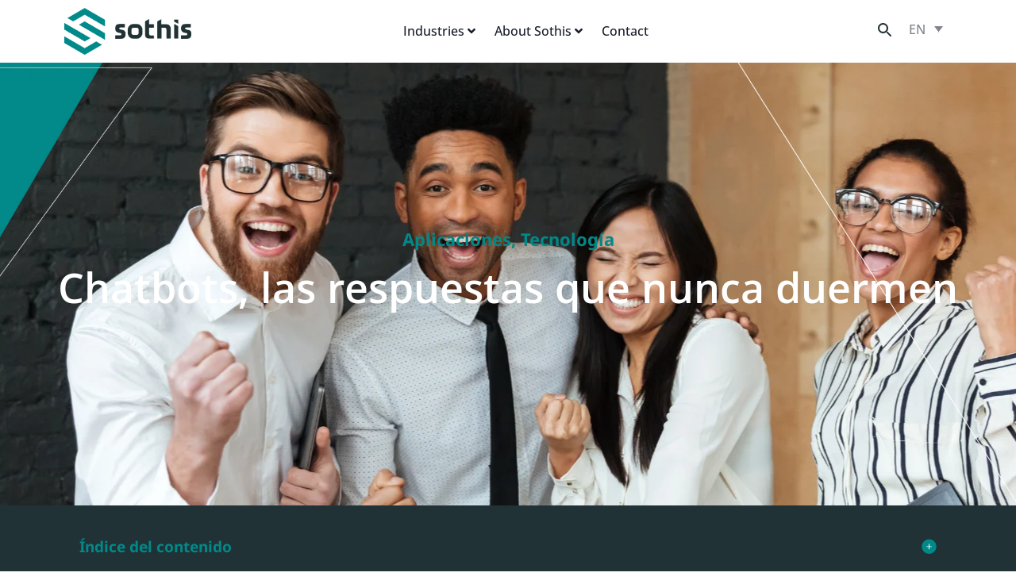

--- FILE ---
content_type: text/html; charset=UTF-8
request_url: https://www.sothis.tech/en/chatbots-las-respuestas-que-nunca-duermen/
body_size: 36172
content:
<!DOCTYPE html>
<html lang="en-US"><head><meta charset="UTF-8"><script>if(navigator.userAgent.match(/MSIE|Internet Explorer/i)||navigator.userAgent.match(/Trident\/7\..*?rv:11/i)){var href=document.location.href;if(!href.match(/[?&]nowprocket/)){if(href.indexOf("?")==-1){if(href.indexOf("#")==-1){document.location.href=href+"?nowprocket=1"}else{document.location.href=href.replace("#","?nowprocket=1#")}}else{if(href.indexOf("#")==-1){document.location.href=href+"&nowprocket=1"}else{document.location.href=href.replace("#","&nowprocket=1#")}}}}</script><script>(()=>{class RocketLazyLoadScripts{constructor(){this.v="2.0.4",this.userEvents=["keydown","keyup","mousedown","mouseup","mousemove","mouseover","mouseout","touchmove","touchstart","touchend","touchcancel","wheel","click","dblclick","input"],this.attributeEvents=["onblur","onclick","oncontextmenu","ondblclick","onfocus","onmousedown","onmouseenter","onmouseleave","onmousemove","onmouseout","onmouseover","onmouseup","onmousewheel","onscroll","onsubmit"]}async t(){this.i(),this.o(),/iP(ad|hone)/.test(navigator.userAgent)&&this.h(),this.u(),this.l(this),this.m(),this.k(this),this.p(this),this._(),await Promise.all([this.R(),this.L()]),this.lastBreath=Date.now(),this.S(this),this.P(),this.D(),this.O(),this.M(),await this.C(this.delayedScripts.normal),await this.C(this.delayedScripts.defer),await this.C(this.delayedScripts.async),await this.T(),await this.F(),await this.j(),await this.A(),window.dispatchEvent(new Event("rocket-allScriptsLoaded")),this.everythingLoaded=!0,this.lastTouchEnd&&await new Promise(t=>setTimeout(t,500-Date.now()+this.lastTouchEnd)),this.I(),this.H(),this.U(),this.W()}i(){this.CSPIssue=sessionStorage.getItem("rocketCSPIssue"),document.addEventListener("securitypolicyviolation",t=>{this.CSPIssue||"script-src-elem"!==t.violatedDirective||"data"!==t.blockedURI||(this.CSPIssue=!0,sessionStorage.setItem("rocketCSPIssue",!0))},{isRocket:!0})}o(){window.addEventListener("pageshow",t=>{this.persisted=t.persisted,this.realWindowLoadedFired=!0},{isRocket:!0}),window.addEventListener("pagehide",()=>{this.onFirstUserAction=null},{isRocket:!0})}h(){let t;function e(e){t=e}window.addEventListener("touchstart",e,{isRocket:!0}),window.addEventListener("touchend",function i(o){o.changedTouches[0]&&t.changedTouches[0]&&Math.abs(o.changedTouches[0].pageX-t.changedTouches[0].pageX)<10&&Math.abs(o.changedTouches[0].pageY-t.changedTouches[0].pageY)<10&&o.timeStamp-t.timeStamp<200&&(window.removeEventListener("touchstart",e,{isRocket:!0}),window.removeEventListener("touchend",i,{isRocket:!0}),"INPUT"===o.target.tagName&&"text"===o.target.type||(o.target.dispatchEvent(new TouchEvent("touchend",{target:o.target,bubbles:!0})),o.target.dispatchEvent(new MouseEvent("mouseover",{target:o.target,bubbles:!0})),o.target.dispatchEvent(new PointerEvent("click",{target:o.target,bubbles:!0,cancelable:!0,detail:1,clientX:o.changedTouches[0].clientX,clientY:o.changedTouches[0].clientY})),event.preventDefault()))},{isRocket:!0})}q(t){this.userActionTriggered||("mousemove"!==t.type||this.firstMousemoveIgnored?"keyup"===t.type||"mouseover"===t.type||"mouseout"===t.type||(this.userActionTriggered=!0,this.onFirstUserAction&&this.onFirstUserAction()):this.firstMousemoveIgnored=!0),"click"===t.type&&t.preventDefault(),t.stopPropagation(),t.stopImmediatePropagation(),"touchstart"===this.lastEvent&&"touchend"===t.type&&(this.lastTouchEnd=Date.now()),"click"===t.type&&(this.lastTouchEnd=0),this.lastEvent=t.type,t.composedPath&&t.composedPath()[0].getRootNode()instanceof ShadowRoot&&(t.rocketTarget=t.composedPath()[0]),this.savedUserEvents.push(t)}u(){this.savedUserEvents=[],this.userEventHandler=this.q.bind(this),this.userEvents.forEach(t=>window.addEventListener(t,this.userEventHandler,{passive:!1,isRocket:!0})),document.addEventListener("visibilitychange",this.userEventHandler,{isRocket:!0})}U(){this.userEvents.forEach(t=>window.removeEventListener(t,this.userEventHandler,{passive:!1,isRocket:!0})),document.removeEventListener("visibilitychange",this.userEventHandler,{isRocket:!0}),this.savedUserEvents.forEach(t=>{(t.rocketTarget||t.target).dispatchEvent(new window[t.constructor.name](t.type,t))})}m(){const t="return false",e=Array.from(this.attributeEvents,t=>"data-rocket-"+t),i="["+this.attributeEvents.join("],[")+"]",o="[data-rocket-"+this.attributeEvents.join("],[data-rocket-")+"]",s=(e,i,o)=>{o&&o!==t&&(e.setAttribute("data-rocket-"+i,o),e["rocket"+i]=new Function("event",o),e.setAttribute(i,t))};new MutationObserver(t=>{for(const n of t)"attributes"===n.type&&(n.attributeName.startsWith("data-rocket-")||this.everythingLoaded?n.attributeName.startsWith("data-rocket-")&&this.everythingLoaded&&this.N(n.target,n.attributeName.substring(12)):s(n.target,n.attributeName,n.target.getAttribute(n.attributeName))),"childList"===n.type&&n.addedNodes.forEach(t=>{if(t.nodeType===Node.ELEMENT_NODE)if(this.everythingLoaded)for(const i of[t,...t.querySelectorAll(o)])for(const t of i.getAttributeNames())e.includes(t)&&this.N(i,t.substring(12));else for(const e of[t,...t.querySelectorAll(i)])for(const t of e.getAttributeNames())this.attributeEvents.includes(t)&&s(e,t,e.getAttribute(t))})}).observe(document,{subtree:!0,childList:!0,attributeFilter:[...this.attributeEvents,...e]})}I(){this.attributeEvents.forEach(t=>{document.querySelectorAll("[data-rocket-"+t+"]").forEach(e=>{this.N(e,t)})})}N(t,e){const i=t.getAttribute("data-rocket-"+e);i&&(t.setAttribute(e,i),t.removeAttribute("data-rocket-"+e))}k(t){Object.defineProperty(HTMLElement.prototype,"onclick",{get(){return this.rocketonclick||null},set(e){this.rocketonclick=e,this.setAttribute(t.everythingLoaded?"onclick":"data-rocket-onclick","this.rocketonclick(event)")}})}S(t){function e(e,i){let o=e[i];e[i]=null,Object.defineProperty(e,i,{get:()=>o,set(s){t.everythingLoaded?o=s:e["rocket"+i]=o=s}})}e(document,"onreadystatechange"),e(window,"onload"),e(window,"onpageshow");try{Object.defineProperty(document,"readyState",{get:()=>t.rocketReadyState,set(e){t.rocketReadyState=e},configurable:!0}),document.readyState="loading"}catch(t){console.log("WPRocket DJE readyState conflict, bypassing")}}l(t){this.originalAddEventListener=EventTarget.prototype.addEventListener,this.originalRemoveEventListener=EventTarget.prototype.removeEventListener,this.savedEventListeners=[],EventTarget.prototype.addEventListener=function(e,i,o){o&&o.isRocket||!t.B(e,this)&&!t.userEvents.includes(e)||t.B(e,this)&&!t.userActionTriggered||e.startsWith("rocket-")||t.everythingLoaded?t.originalAddEventListener.call(this,e,i,o):(t.savedEventListeners.push({target:this,remove:!1,type:e,func:i,options:o}),"mouseenter"!==e&&"mouseleave"!==e||t.originalAddEventListener.call(this,e,t.savedUserEvents.push,o))},EventTarget.prototype.removeEventListener=function(e,i,o){o&&o.isRocket||!t.B(e,this)&&!t.userEvents.includes(e)||t.B(e,this)&&!t.userActionTriggered||e.startsWith("rocket-")||t.everythingLoaded?t.originalRemoveEventListener.call(this,e,i,o):t.savedEventListeners.push({target:this,remove:!0,type:e,func:i,options:o})}}J(t,e){this.savedEventListeners=this.savedEventListeners.filter(i=>{let o=i.type,s=i.target||window;return e!==o||t!==s||(this.B(o,s)&&(i.type="rocket-"+o),this.$(i),!1)})}H(){EventTarget.prototype.addEventListener=this.originalAddEventListener,EventTarget.prototype.removeEventListener=this.originalRemoveEventListener,this.savedEventListeners.forEach(t=>this.$(t))}$(t){t.remove?this.originalRemoveEventListener.call(t.target,t.type,t.func,t.options):this.originalAddEventListener.call(t.target,t.type,t.func,t.options)}p(t){let e;function i(e){return t.everythingLoaded?e:e.split(" ").map(t=>"load"===t||t.startsWith("load.")?"rocket-jquery-load":t).join(" ")}function o(o){function s(e){const s=o.fn[e];o.fn[e]=o.fn.init.prototype[e]=function(){return this[0]===window&&t.userActionTriggered&&("string"==typeof arguments[0]||arguments[0]instanceof String?arguments[0]=i(arguments[0]):"object"==typeof arguments[0]&&Object.keys(arguments[0]).forEach(t=>{const e=arguments[0][t];delete arguments[0][t],arguments[0][i(t)]=e})),s.apply(this,arguments),this}}if(o&&o.fn&&!t.allJQueries.includes(o)){const e={DOMContentLoaded:[],"rocket-DOMContentLoaded":[]};for(const t in e)document.addEventListener(t,()=>{e[t].forEach(t=>t())},{isRocket:!0});o.fn.ready=o.fn.init.prototype.ready=function(i){function s(){parseInt(o.fn.jquery)>2?setTimeout(()=>i.bind(document)(o)):i.bind(document)(o)}return"function"==typeof i&&(t.realDomReadyFired?!t.userActionTriggered||t.fauxDomReadyFired?s():e["rocket-DOMContentLoaded"].push(s):e.DOMContentLoaded.push(s)),o([])},s("on"),s("one"),s("off"),t.allJQueries.push(o)}e=o}t.allJQueries=[],o(window.jQuery),Object.defineProperty(window,"jQuery",{get:()=>e,set(t){o(t)}})}P(){const t=new Map;document.write=document.writeln=function(e){const i=document.currentScript,o=document.createRange(),s=i.parentElement;let n=t.get(i);void 0===n&&(n=i.nextSibling,t.set(i,n));const c=document.createDocumentFragment();o.setStart(c,0),c.appendChild(o.createContextualFragment(e)),s.insertBefore(c,n)}}async R(){return new Promise(t=>{this.userActionTriggered?t():this.onFirstUserAction=t})}async L(){return new Promise(t=>{document.addEventListener("DOMContentLoaded",()=>{this.realDomReadyFired=!0,t()},{isRocket:!0})})}async j(){return this.realWindowLoadedFired?Promise.resolve():new Promise(t=>{window.addEventListener("load",t,{isRocket:!0})})}M(){this.pendingScripts=[];this.scriptsMutationObserver=new MutationObserver(t=>{for(const e of t)e.addedNodes.forEach(t=>{"SCRIPT"!==t.tagName||t.noModule||t.isWPRocket||this.pendingScripts.push({script:t,promise:new Promise(e=>{const i=()=>{const i=this.pendingScripts.findIndex(e=>e.script===t);i>=0&&this.pendingScripts.splice(i,1),e()};t.addEventListener("load",i,{isRocket:!0}),t.addEventListener("error",i,{isRocket:!0}),setTimeout(i,1e3)})})})}),this.scriptsMutationObserver.observe(document,{childList:!0,subtree:!0})}async F(){await this.X(),this.pendingScripts.length?(await this.pendingScripts[0].promise,await this.F()):this.scriptsMutationObserver.disconnect()}D(){this.delayedScripts={normal:[],async:[],defer:[]},document.querySelectorAll("script[type$=rocketlazyloadscript]").forEach(t=>{t.hasAttribute("data-rocket-src")?t.hasAttribute("async")&&!1!==t.async?this.delayedScripts.async.push(t):t.hasAttribute("defer")&&!1!==t.defer||"module"===t.getAttribute("data-rocket-type")?this.delayedScripts.defer.push(t):this.delayedScripts.normal.push(t):this.delayedScripts.normal.push(t)})}async _(){await this.L();let t=[];document.querySelectorAll("script[type$=rocketlazyloadscript][data-rocket-src]").forEach(e=>{let i=e.getAttribute("data-rocket-src");if(i&&!i.startsWith("data:")){i.startsWith("//")&&(i=location.protocol+i);try{const o=new URL(i).origin;o!==location.origin&&t.push({src:o,crossOrigin:e.crossOrigin||"module"===e.getAttribute("data-rocket-type")})}catch(t){}}}),t=[...new Map(t.map(t=>[JSON.stringify(t),t])).values()],this.Y(t,"preconnect")}async G(t){if(await this.K(),!0!==t.noModule||!("noModule"in HTMLScriptElement.prototype))return new Promise(e=>{let i;function o(){(i||t).setAttribute("data-rocket-status","executed"),e()}try{if(navigator.userAgent.includes("Firefox/")||""===navigator.vendor||this.CSPIssue)i=document.createElement("script"),[...t.attributes].forEach(t=>{let e=t.nodeName;"type"!==e&&("data-rocket-type"===e&&(e="type"),"data-rocket-src"===e&&(e="src"),i.setAttribute(e,t.nodeValue))}),t.text&&(i.text=t.text),t.nonce&&(i.nonce=t.nonce),i.hasAttribute("src")?(i.addEventListener("load",o,{isRocket:!0}),i.addEventListener("error",()=>{i.setAttribute("data-rocket-status","failed-network"),e()},{isRocket:!0}),setTimeout(()=>{i.isConnected||e()},1)):(i.text=t.text,o()),i.isWPRocket=!0,t.parentNode.replaceChild(i,t);else{const i=t.getAttribute("data-rocket-type"),s=t.getAttribute("data-rocket-src");i?(t.type=i,t.removeAttribute("data-rocket-type")):t.removeAttribute("type"),t.addEventListener("load",o,{isRocket:!0}),t.addEventListener("error",i=>{this.CSPIssue&&i.target.src.startsWith("data:")?(console.log("WPRocket: CSP fallback activated"),t.removeAttribute("src"),this.G(t).then(e)):(t.setAttribute("data-rocket-status","failed-network"),e())},{isRocket:!0}),s?(t.fetchPriority="high",t.removeAttribute("data-rocket-src"),t.src=s):t.src="data:text/javascript;base64,"+window.btoa(unescape(encodeURIComponent(t.text)))}}catch(i){t.setAttribute("data-rocket-status","failed-transform"),e()}});t.setAttribute("data-rocket-status","skipped")}async C(t){const e=t.shift();return e?(e.isConnected&&await this.G(e),this.C(t)):Promise.resolve()}O(){this.Y([...this.delayedScripts.normal,...this.delayedScripts.defer,...this.delayedScripts.async],"preload")}Y(t,e){this.trash=this.trash||[];let i=!0;var o=document.createDocumentFragment();t.forEach(t=>{const s=t.getAttribute&&t.getAttribute("data-rocket-src")||t.src;if(s&&!s.startsWith("data:")){const n=document.createElement("link");n.href=s,n.rel=e,"preconnect"!==e&&(n.as="script",n.fetchPriority=i?"high":"low"),t.getAttribute&&"module"===t.getAttribute("data-rocket-type")&&(n.crossOrigin=!0),t.crossOrigin&&(n.crossOrigin=t.crossOrigin),t.integrity&&(n.integrity=t.integrity),t.nonce&&(n.nonce=t.nonce),o.appendChild(n),this.trash.push(n),i=!1}}),document.head.appendChild(o)}W(){this.trash.forEach(t=>t.remove())}async T(){try{document.readyState="interactive"}catch(t){}this.fauxDomReadyFired=!0;try{await this.K(),this.J(document,"readystatechange"),document.dispatchEvent(new Event("rocket-readystatechange")),await this.K(),document.rocketonreadystatechange&&document.rocketonreadystatechange(),await this.K(),this.J(document,"DOMContentLoaded"),document.dispatchEvent(new Event("rocket-DOMContentLoaded")),await this.K(),this.J(window,"DOMContentLoaded"),window.dispatchEvent(new Event("rocket-DOMContentLoaded"))}catch(t){console.error(t)}}async A(){try{document.readyState="complete"}catch(t){}try{await this.K(),this.J(document,"readystatechange"),document.dispatchEvent(new Event("rocket-readystatechange")),await this.K(),document.rocketonreadystatechange&&document.rocketonreadystatechange(),await this.K(),this.J(window,"load"),window.dispatchEvent(new Event("rocket-load")),await this.K(),window.rocketonload&&window.rocketonload(),await this.K(),this.allJQueries.forEach(t=>t(window).trigger("rocket-jquery-load")),await this.K(),this.J(window,"pageshow");const t=new Event("rocket-pageshow");t.persisted=this.persisted,window.dispatchEvent(t),await this.K(),window.rocketonpageshow&&window.rocketonpageshow({persisted:this.persisted})}catch(t){console.error(t)}}async K(){Date.now()-this.lastBreath>45&&(await this.X(),this.lastBreath=Date.now())}async X(){return document.hidden?new Promise(t=>setTimeout(t)):new Promise(t=>requestAnimationFrame(t))}B(t,e){return e===document&&"readystatechange"===t||(e===document&&"DOMContentLoaded"===t||(e===window&&"DOMContentLoaded"===t||(e===window&&"load"===t||e===window&&"pageshow"===t)))}static run(){(new RocketLazyLoadScripts).t()}}RocketLazyLoadScripts.run()})();</script>
	<!-- Google tag (gtag.js) --> <script type="rocketlazyloadscript" async="" src="https://www.googletagmanager.com/gtag/js?id=G-EQ6941NZMC"></script> <script type="rocketlazyloadscript"> window.dataLayer = window.dataLayer || []; function gtag(){dataLayer.push(arguments);} gtag('js', new Date()); gtag('config', 'G-EQ6941NZMC'); </script>
	
		<meta name="viewport" content="width=device-width, initial-scale=1">
	<link rel="profile" href="http://gmpg.org/xfn/11">
	<meta name="robots" content="index, follow, max-image-preview:large, max-snippet:-1, max-video-preview:-1">
	<style>img:is([sizes="auto" i], [sizes^="auto," i]) { contain-intrinsic-size: 3000px 1500px }</style>
	<link rel="alternate" hreflang="en" href="https://www.sothis.tech/en/chatbots-las-respuestas-que-nunca-duermen/">
<link rel="alternate" hreflang="es" href="https://www.sothis.tech/chatbots-las-respuestas-que-nunca-duermen/">
<link rel="alternate" hreflang="x-default" href="https://www.sothis.tech/chatbots-las-respuestas-que-nunca-duermen/">

	<!-- This site is optimized with the Yoast SEO plugin v26.2 - https://yoast.com/wordpress/plugins/seo/ -->
	<title>Chatbots, las respuestas que nunca duermen - Sothis</title>
	<meta name="description" content="Los chatbots, asistentes informáticos capaces de mantener una conversación con un ser humano. Conoce SAP Conversational AI.">
	<link rel="canonical" href="https://www.sothis.tech/en/chatbots-las-respuestas-que-nunca-duermen/">
	<meta property="og:locale" content="en_US">
	<meta property="og:type" content="article">
	<meta property="og:title" content="Chatbots, las respuestas que nunca duermen - Sothis">
	<meta property="og:description" content="Los chatbots, asistentes informáticos capaces de mantener una conversación con un ser humano. Conoce SAP Conversational AI.">
	<meta property="og:url" content="https://www.sothis.tech/en/chatbots-las-respuestas-que-nunca-duermen/">
	<meta property="og:site_name" content="Sothis">
	<meta property="article:published_time" content="2021-09-28T07:24:44+00:00">
	<meta property="article:modified_time" content="2022-04-06T09:48:25+00:00">
	<meta property="og:image" content="https://www.sothis.tech/wp-content/uploads/2021/09/Chatbots-gestion-clientes-SAP-Sothis.png">
	<meta property="og:image:width" content="1475">
	<meta property="og:image:height" content="558">
	<meta property="og:image:type" content="image/png">
	<meta name="author" content="Paula Torres">
	<meta name="twitter:card" content="summary_large_image">
	<meta name="twitter:label1" content="Written by">
	<meta name="twitter:data1" content="Paula Torres">
	<meta name="twitter:label2" content="Est. reading time">
	<meta name="twitter:data2" content="6 minutes">
	<script type="application/ld+json" class="yoast-schema-graph">{"@context":"https://schema.org","@graph":[{"@type":"Article","@id":"https://www.sothis.tech/en/chatbots-las-respuestas-que-nunca-duermen/#article","isPartOf":{"@id":"https://www.sothis.tech/en/chatbots-las-respuestas-que-nunca-duermen/"},"author":{"name":"Paula Torres","@id":"https://www.sothis.tech/en/#/schema/person/ca5bcb4f7a58aacde9a13e3f1d5f0a3c"},"headline":"Chatbots, las respuestas que nunca duermen","datePublished":"2021-09-28T07:24:44+00:00","dateModified":"2022-04-06T09:48:25+00:00","mainEntityOfPage":{"@id":"https://www.sothis.tech/en/chatbots-las-respuestas-que-nunca-duermen/"},"wordCount":894,"commentCount":0,"publisher":{"@id":"https://www.sothis.tech/en/#organization"},"image":{"@id":"https://www.sothis.tech/en/chatbots-las-respuestas-que-nunca-duermen/#primaryimage"},"thumbnailUrl":"https://www.sothis.tech/wp-content/uploads/2021/09/Chatbots-gestion-clientes-SAP-Sothis.png","articleSection":["Aplicaciones","Tecnología"],"inLanguage":"en-US","potentialAction":[{"@type":"CommentAction","name":"Comment","target":["https://www.sothis.tech/en/chatbots-las-respuestas-que-nunca-duermen/#respond"]}]},{"@type":"WebPage","@id":"https://www.sothis.tech/en/chatbots-las-respuestas-que-nunca-duermen/","url":"https://www.sothis.tech/en/chatbots-las-respuestas-que-nunca-duermen/","name":"Chatbots, las respuestas que nunca duermen - Sothis","isPartOf":{"@id":"https://www.sothis.tech/en/#website"},"primaryImageOfPage":{"@id":"https://www.sothis.tech/en/chatbots-las-respuestas-que-nunca-duermen/#primaryimage"},"image":{"@id":"https://www.sothis.tech/en/chatbots-las-respuestas-que-nunca-duermen/#primaryimage"},"thumbnailUrl":"https://www.sothis.tech/wp-content/uploads/2021/09/Chatbots-gestion-clientes-SAP-Sothis.png","datePublished":"2021-09-28T07:24:44+00:00","dateModified":"2022-04-06T09:48:25+00:00","description":"Los chatbots, asistentes informáticos capaces de mantener una conversación con un ser humano. Conoce SAP Conversational AI.","breadcrumb":{"@id":"https://www.sothis.tech/en/chatbots-las-respuestas-que-nunca-duermen/#breadcrumb"},"inLanguage":"en-US","potentialAction":[{"@type":"ReadAction","target":["https://www.sothis.tech/en/chatbots-las-respuestas-que-nunca-duermen/"]}]},{"@type":"ImageObject","inLanguage":"en-US","@id":"https://www.sothis.tech/en/chatbots-las-respuestas-que-nunca-duermen/#primaryimage","url":"https://www.sothis.tech/wp-content/uploads/2021/09/Chatbots-gestion-clientes-SAP-Sothis.png","contentUrl":"https://www.sothis.tech/wp-content/uploads/2021/09/Chatbots-gestion-clientes-SAP-Sothis.png","width":1475,"height":558},{"@type":"BreadcrumbList","@id":"https://www.sothis.tech/en/chatbots-las-respuestas-que-nunca-duermen/#breadcrumb","itemListElement":[{"@type":"ListItem","position":1,"name":"Portada","item":"https://www.sothis.tech/en/"},{"@type":"ListItem","position":2,"name":"Blog","item":"https://www.sothis.tech/blog/"},{"@type":"ListItem","position":3,"name":"Chatbots, las respuestas que nunca duermen"}]},{"@type":"WebSite","@id":"https://www.sothis.tech/en/#website","url":"https://www.sothis.tech/en/","name":"Sothis","description":"Aceleramos la transformación tecnológica de tu empresa","publisher":{"@id":"https://www.sothis.tech/en/#organization"},"potentialAction":[{"@type":"SearchAction","target":{"@type":"EntryPoint","urlTemplate":"https://www.sothis.tech/en/?s={search_term_string}"},"query-input":{"@type":"PropertyValueSpecification","valueRequired":true,"valueName":"search_term_string"}}],"inLanguage":"en-US"},{"@type":"Organization","@id":"https://www.sothis.tech/en/#organization","name":"Sothis","url":"https://www.sothis.tech/en/","logo":{"@type":"ImageObject","inLanguage":"en-US","@id":"https://www.sothis.tech/en/#/schema/logo/image/","url":"https://www.sothis.tech/wp-content/uploads/2024/02/logosothis-pillar-500x180-1.png","contentUrl":"https://www.sothis.tech/wp-content/uploads/2024/02/logosothis-pillar-500x180-1.png","width":500,"height":183,"caption":"Sothis"},"image":{"@id":"https://www.sothis.tech/en/#/schema/logo/image/"}},{"@type":"Person","@id":"https://www.sothis.tech/en/#/schema/person/ca5bcb4f7a58aacde9a13e3f1d5f0a3c","name":"Paula Torres","image":{"@type":"ImageObject","inLanguage":"en-US","@id":"https://www.sothis.tech/en/#/schema/person/image/","url":"https://secure.gravatar.com/avatar/3a1e6decd85232a7459d67dc4ef4da7191a913a3bb3d034143348f8658f9587d?s=96&d=mm&r=g","contentUrl":"https://secure.gravatar.com/avatar/3a1e6decd85232a7459d67dc4ef4da7191a913a3bb3d034143348f8658f9587d?s=96&d=mm&r=g","caption":"Paula Torres"},"sameAs":["d5hyz"]}]}</script>
	<!-- / Yoast SEO plugin. -->


<link rel="dns-prefetch" href="//js.hs-scripts.com">

<link data-minify="1" rel="stylesheet" id="dce-animations-css" href="https://www.sothis.tech/wp-content/cache/min/1/wp-content/plugins/dynamic-content-for-elementor/assets/css/animations.css?ver=1768815062" media="all">
<link data-minify="1" rel="stylesheet" id="hello-elementor-theme-style-css" href="https://www.sothis.tech/wp-content/cache/min/1/wp-content/themes/hello-elementor/assets/css/theme.css?ver=1768815062" media="all">
<link data-minify="1" rel="stylesheet" id="jet-menu-hello-css" href="https://www.sothis.tech/wp-content/cache/min/1/wp-content/plugins/jet-menu/integration/themes/hello-elementor/assets/css/style.css?ver=1768815062" media="all">
<style id="wp-emoji-styles-inline-css">

	img.wp-smiley, img.emoji {
		display: inline !important;
		border: none !important;
		box-shadow: none !important;
		height: 1em !important;
		width: 1em !important;
		margin: 0 0.07em !important;
		vertical-align: -0.1em !important;
		background: none !important;
		padding: 0 !important;
	}
</style>
<link rel="stylesheet" id="wp-block-library-css" href="https://www.sothis.tech/wp-includes/css/dist/block-library/style.min.css?ver=da33d8b1316bf1325b305a8886f2e947" media="all">
<link data-minify="1" rel="stylesheet" id="jet-engine-frontend-css" href="https://www.sothis.tech/wp-content/cache/min/1/wp-content/plugins/jet-engine/assets/css/frontend.css?ver=1768815062" media="all">
<style id="global-styles-inline-css">
:root{--wp--preset--aspect-ratio--square: 1;--wp--preset--aspect-ratio--4-3: 4/3;--wp--preset--aspect-ratio--3-4: 3/4;--wp--preset--aspect-ratio--3-2: 3/2;--wp--preset--aspect-ratio--2-3: 2/3;--wp--preset--aspect-ratio--16-9: 16/9;--wp--preset--aspect-ratio--9-16: 9/16;--wp--preset--color--black: #000000;--wp--preset--color--cyan-bluish-gray: #abb8c3;--wp--preset--color--white: #ffffff;--wp--preset--color--pale-pink: #f78da7;--wp--preset--color--vivid-red: #cf2e2e;--wp--preset--color--luminous-vivid-orange: #ff6900;--wp--preset--color--luminous-vivid-amber: #fcb900;--wp--preset--color--light-green-cyan: #7bdcb5;--wp--preset--color--vivid-green-cyan: #00d084;--wp--preset--color--pale-cyan-blue: #8ed1fc;--wp--preset--color--vivid-cyan-blue: #0693e3;--wp--preset--color--vivid-purple: #9b51e0;--wp--preset--gradient--vivid-cyan-blue-to-vivid-purple: linear-gradient(135deg,rgba(6,147,227,1) 0%,rgb(155,81,224) 100%);--wp--preset--gradient--light-green-cyan-to-vivid-green-cyan: linear-gradient(135deg,rgb(122,220,180) 0%,rgb(0,208,130) 100%);--wp--preset--gradient--luminous-vivid-amber-to-luminous-vivid-orange: linear-gradient(135deg,rgba(252,185,0,1) 0%,rgba(255,105,0,1) 100%);--wp--preset--gradient--luminous-vivid-orange-to-vivid-red: linear-gradient(135deg,rgba(255,105,0,1) 0%,rgb(207,46,46) 100%);--wp--preset--gradient--very-light-gray-to-cyan-bluish-gray: linear-gradient(135deg,rgb(238,238,238) 0%,rgb(169,184,195) 100%);--wp--preset--gradient--cool-to-warm-spectrum: linear-gradient(135deg,rgb(74,234,220) 0%,rgb(151,120,209) 20%,rgb(207,42,186) 40%,rgb(238,44,130) 60%,rgb(251,105,98) 80%,rgb(254,248,76) 100%);--wp--preset--gradient--blush-light-purple: linear-gradient(135deg,rgb(255,206,236) 0%,rgb(152,150,240) 100%);--wp--preset--gradient--blush-bordeaux: linear-gradient(135deg,rgb(254,205,165) 0%,rgb(254,45,45) 50%,rgb(107,0,62) 100%);--wp--preset--gradient--luminous-dusk: linear-gradient(135deg,rgb(255,203,112) 0%,rgb(199,81,192) 50%,rgb(65,88,208) 100%);--wp--preset--gradient--pale-ocean: linear-gradient(135deg,rgb(255,245,203) 0%,rgb(182,227,212) 50%,rgb(51,167,181) 100%);--wp--preset--gradient--electric-grass: linear-gradient(135deg,rgb(202,248,128) 0%,rgb(113,206,126) 100%);--wp--preset--gradient--midnight: linear-gradient(135deg,rgb(2,3,129) 0%,rgb(40,116,252) 100%);--wp--preset--font-size--small: 13px;--wp--preset--font-size--medium: 20px;--wp--preset--font-size--large: 36px;--wp--preset--font-size--x-large: 42px;--wp--preset--spacing--20: 0.44rem;--wp--preset--spacing--30: 0.67rem;--wp--preset--spacing--40: 1rem;--wp--preset--spacing--50: 1.5rem;--wp--preset--spacing--60: 2.25rem;--wp--preset--spacing--70: 3.38rem;--wp--preset--spacing--80: 5.06rem;--wp--preset--shadow--natural: 6px 6px 9px rgba(0, 0, 0, 0.2);--wp--preset--shadow--deep: 12px 12px 50px rgba(0, 0, 0, 0.4);--wp--preset--shadow--sharp: 6px 6px 0px rgba(0, 0, 0, 0.2);--wp--preset--shadow--outlined: 6px 6px 0px -3px rgba(255, 255, 255, 1), 6px 6px rgba(0, 0, 0, 1);--wp--preset--shadow--crisp: 6px 6px 0px rgba(0, 0, 0, 1);}:root { --wp--style--global--content-size: 800px;--wp--style--global--wide-size: 1200px; }:where(body) { margin: 0; }.wp-site-blocks > .alignleft { float: left; margin-right: 2em; }.wp-site-blocks > .alignright { float: right; margin-left: 2em; }.wp-site-blocks > .aligncenter { justify-content: center; margin-left: auto; margin-right: auto; }:where(.wp-site-blocks) > * { margin-block-start: 24px; margin-block-end: 0; }:where(.wp-site-blocks) > :first-child { margin-block-start: 0; }:where(.wp-site-blocks) > :last-child { margin-block-end: 0; }:root { --wp--style--block-gap: 24px; }:root :where(.is-layout-flow) > :first-child{margin-block-start: 0;}:root :where(.is-layout-flow) > :last-child{margin-block-end: 0;}:root :where(.is-layout-flow) > *{margin-block-start: 24px;margin-block-end: 0;}:root :where(.is-layout-constrained) > :first-child{margin-block-start: 0;}:root :where(.is-layout-constrained) > :last-child{margin-block-end: 0;}:root :where(.is-layout-constrained) > *{margin-block-start: 24px;margin-block-end: 0;}:root :where(.is-layout-flex){gap: 24px;}:root :where(.is-layout-grid){gap: 24px;}.is-layout-flow > .alignleft{float: left;margin-inline-start: 0;margin-inline-end: 2em;}.is-layout-flow > .alignright{float: right;margin-inline-start: 2em;margin-inline-end: 0;}.is-layout-flow > .aligncenter{margin-left: auto !important;margin-right: auto !important;}.is-layout-constrained > .alignleft{float: left;margin-inline-start: 0;margin-inline-end: 2em;}.is-layout-constrained > .alignright{float: right;margin-inline-start: 2em;margin-inline-end: 0;}.is-layout-constrained > .aligncenter{margin-left: auto !important;margin-right: auto !important;}.is-layout-constrained > :where(:not(.alignleft):not(.alignright):not(.alignfull)){max-width: var(--wp--style--global--content-size);margin-left: auto !important;margin-right: auto !important;}.is-layout-constrained > .alignwide{max-width: var(--wp--style--global--wide-size);}body .is-layout-flex{display: flex;}.is-layout-flex{flex-wrap: wrap;align-items: center;}.is-layout-flex > :is(*, div){margin: 0;}body .is-layout-grid{display: grid;}.is-layout-grid > :is(*, div){margin: 0;}body{padding-top: 0px;padding-right: 0px;padding-bottom: 0px;padding-left: 0px;}a:where(:not(.wp-element-button)){text-decoration: underline;}:root :where(.wp-element-button, .wp-block-button__link){background-color: #32373c;border-width: 0;color: #fff;font-family: inherit;font-size: inherit;line-height: inherit;padding: calc(0.667em + 2px) calc(1.333em + 2px);text-decoration: none;}.has-black-color{color: var(--wp--preset--color--black) !important;}.has-cyan-bluish-gray-color{color: var(--wp--preset--color--cyan-bluish-gray) !important;}.has-white-color{color: var(--wp--preset--color--white) !important;}.has-pale-pink-color{color: var(--wp--preset--color--pale-pink) !important;}.has-vivid-red-color{color: var(--wp--preset--color--vivid-red) !important;}.has-luminous-vivid-orange-color{color: var(--wp--preset--color--luminous-vivid-orange) !important;}.has-luminous-vivid-amber-color{color: var(--wp--preset--color--luminous-vivid-amber) !important;}.has-light-green-cyan-color{color: var(--wp--preset--color--light-green-cyan) !important;}.has-vivid-green-cyan-color{color: var(--wp--preset--color--vivid-green-cyan) !important;}.has-pale-cyan-blue-color{color: var(--wp--preset--color--pale-cyan-blue) !important;}.has-vivid-cyan-blue-color{color: var(--wp--preset--color--vivid-cyan-blue) !important;}.has-vivid-purple-color{color: var(--wp--preset--color--vivid-purple) !important;}.has-black-background-color{background-color: var(--wp--preset--color--black) !important;}.has-cyan-bluish-gray-background-color{background-color: var(--wp--preset--color--cyan-bluish-gray) !important;}.has-white-background-color{background-color: var(--wp--preset--color--white) !important;}.has-pale-pink-background-color{background-color: var(--wp--preset--color--pale-pink) !important;}.has-vivid-red-background-color{background-color: var(--wp--preset--color--vivid-red) !important;}.has-luminous-vivid-orange-background-color{background-color: var(--wp--preset--color--luminous-vivid-orange) !important;}.has-luminous-vivid-amber-background-color{background-color: var(--wp--preset--color--luminous-vivid-amber) !important;}.has-light-green-cyan-background-color{background-color: var(--wp--preset--color--light-green-cyan) !important;}.has-vivid-green-cyan-background-color{background-color: var(--wp--preset--color--vivid-green-cyan) !important;}.has-pale-cyan-blue-background-color{background-color: var(--wp--preset--color--pale-cyan-blue) !important;}.has-vivid-cyan-blue-background-color{background-color: var(--wp--preset--color--vivid-cyan-blue) !important;}.has-vivid-purple-background-color{background-color: var(--wp--preset--color--vivid-purple) !important;}.has-black-border-color{border-color: var(--wp--preset--color--black) !important;}.has-cyan-bluish-gray-border-color{border-color: var(--wp--preset--color--cyan-bluish-gray) !important;}.has-white-border-color{border-color: var(--wp--preset--color--white) !important;}.has-pale-pink-border-color{border-color: var(--wp--preset--color--pale-pink) !important;}.has-vivid-red-border-color{border-color: var(--wp--preset--color--vivid-red) !important;}.has-luminous-vivid-orange-border-color{border-color: var(--wp--preset--color--luminous-vivid-orange) !important;}.has-luminous-vivid-amber-border-color{border-color: var(--wp--preset--color--luminous-vivid-amber) !important;}.has-light-green-cyan-border-color{border-color: var(--wp--preset--color--light-green-cyan) !important;}.has-vivid-green-cyan-border-color{border-color: var(--wp--preset--color--vivid-green-cyan) !important;}.has-pale-cyan-blue-border-color{border-color: var(--wp--preset--color--pale-cyan-blue) !important;}.has-vivid-cyan-blue-border-color{border-color: var(--wp--preset--color--vivid-cyan-blue) !important;}.has-vivid-purple-border-color{border-color: var(--wp--preset--color--vivid-purple) !important;}.has-vivid-cyan-blue-to-vivid-purple-gradient-background{background: var(--wp--preset--gradient--vivid-cyan-blue-to-vivid-purple) !important;}.has-light-green-cyan-to-vivid-green-cyan-gradient-background{background: var(--wp--preset--gradient--light-green-cyan-to-vivid-green-cyan) !important;}.has-luminous-vivid-amber-to-luminous-vivid-orange-gradient-background{background: var(--wp--preset--gradient--luminous-vivid-amber-to-luminous-vivid-orange) !important;}.has-luminous-vivid-orange-to-vivid-red-gradient-background{background: var(--wp--preset--gradient--luminous-vivid-orange-to-vivid-red) !important;}.has-very-light-gray-to-cyan-bluish-gray-gradient-background{background: var(--wp--preset--gradient--very-light-gray-to-cyan-bluish-gray) !important;}.has-cool-to-warm-spectrum-gradient-background{background: var(--wp--preset--gradient--cool-to-warm-spectrum) !important;}.has-blush-light-purple-gradient-background{background: var(--wp--preset--gradient--blush-light-purple) !important;}.has-blush-bordeaux-gradient-background{background: var(--wp--preset--gradient--blush-bordeaux) !important;}.has-luminous-dusk-gradient-background{background: var(--wp--preset--gradient--luminous-dusk) !important;}.has-pale-ocean-gradient-background{background: var(--wp--preset--gradient--pale-ocean) !important;}.has-electric-grass-gradient-background{background: var(--wp--preset--gradient--electric-grass) !important;}.has-midnight-gradient-background{background: var(--wp--preset--gradient--midnight) !important;}.has-small-font-size{font-size: var(--wp--preset--font-size--small) !important;}.has-medium-font-size{font-size: var(--wp--preset--font-size--medium) !important;}.has-large-font-size{font-size: var(--wp--preset--font-size--large) !important;}.has-x-large-font-size{font-size: var(--wp--preset--font-size--x-large) !important;}
:root :where(.wp-block-pullquote){font-size: 1.5em;line-height: 1.6;}
</style>
<link data-minify="1" rel="stylesheet" id="user-registration-general-css" href="https://www.sothis.tech/wp-content/cache/min/1/wp-content/plugins/user-registration/assets/css/user-registration.css?ver=1768815062" media="all">
<link rel="stylesheet" id="wpml-legacy-dropdown-click-0-css" href="https://www.sothis.tech/wp-content/plugins/sitepress-multilingual-cms/templates/language-switchers/legacy-dropdown-click/style.min.css?ver=1" media="all">
<link data-minify="1" rel="stylesheet" id="hello-elementor-css" href="https://www.sothis.tech/wp-content/cache/min/1/wp-content/themes/hello-elementor/assets/css/reset.css?ver=1768815062" media="all">
<link data-minify="1" rel="stylesheet" id="hello-elementor-header-footer-css" href="https://www.sothis.tech/wp-content/cache/min/1/wp-content/themes/hello-elementor/assets/css/header-footer.css?ver=1768815062" media="all">
<link data-minify="1" rel="stylesheet" id="jet-menu-public-styles-css" href="https://www.sothis.tech/wp-content/cache/min/1/wp-content/plugins/jet-menu/assets/public/css/public.css?ver=1768815062" media="all">
<link rel="stylesheet" id="elementor-frontend-css" href="https://www.sothis.tech/wp-content/uploads/elementor/css/custom-frontend.min.css?ver=1768815054" media="all">
<style id="elementor-frontend-inline-css">
.elementor-349 .elementor-element.elementor-element-989b84b:not(.elementor-motion-effects-element-type-background), .elementor-349 .elementor-element.elementor-element-989b84b > .elementor-motion-effects-container > .elementor-motion-effects-layer{background-image:url("https://www.sothis.tech/wp-content/uploads/2021/09/Chatbots-gestion-clientes-SAP-Sothis.png");}
</style>
<link rel="stylesheet" id="widget-image-css" href="https://www.sothis.tech/wp-content/plugins/elementor/assets/css/widget-image.min.css?ver=3.32.5" media="all">
<link rel="stylesheet" id="e-sticky-css" href="https://www.sothis.tech/wp-content/plugins/elementor-pro/assets/css/modules/sticky.min.css?ver=3.32.3" media="all">
<link rel="stylesheet" id="e-animation-fadeInDown-css" href="https://www.sothis.tech/wp-content/plugins/elementor/assets/lib/animations/styles/fadeInDown.min.css?ver=3.32.5" media="all">
<link rel="stylesheet" id="widget-search-form-css" href="https://www.sothis.tech/wp-content/plugins/elementor-pro/assets/css/widget-search-form.min.css?ver=3.32.3" media="all">
<link rel="stylesheet" id="elementor-icons-shared-0-css" href="https://www.sothis.tech/wp-content/plugins/elementor/assets/lib/font-awesome/css/fontawesome.min.css?ver=5.15.3" media="all">
<link data-minify="1" rel="stylesheet" id="elementor-icons-fa-solid-css" href="https://www.sothis.tech/wp-content/cache/min/1/wp-content/plugins/elementor/assets/lib/font-awesome/css/solid.min.css?ver=1768815062" media="all">
<link rel="stylesheet" id="widget-heading-css" href="https://www.sothis.tech/wp-content/plugins/elementor/assets/css/widget-heading.min.css?ver=3.32.5" media="all">
<link rel="stylesheet" id="widget-nav-menu-css" href="https://www.sothis.tech/wp-content/uploads/elementor/css/custom-pro-widget-nav-menu.min.css?ver=1768815054" media="all">
<link rel="stylesheet" id="widget-icon-list-css" href="https://www.sothis.tech/wp-content/uploads/elementor/css/custom-widget-icon-list.min.css?ver=1768815054" media="all">
<link rel="stylesheet" id="widget-social-icons-css" href="https://www.sothis.tech/wp-content/plugins/elementor/assets/css/widget-social-icons.min.css?ver=3.32.5" media="all">
<link rel="stylesheet" id="e-apple-webkit-css" href="https://www.sothis.tech/wp-content/uploads/elementor/css/custom-apple-webkit.min.css?ver=1768815054" media="all">
<link rel="stylesheet" id="e-motion-fx-css" href="https://www.sothis.tech/wp-content/plugins/elementor-pro/assets/css/modules/motion-fx.min.css?ver=3.32.3" media="all">
<link rel="stylesheet" id="widget-table-of-contents-css" href="https://www.sothis.tech/wp-content/plugins/elementor-pro/assets/css/widget-table-of-contents.min.css?ver=3.32.3" media="all">
<link rel="stylesheet" id="widget-divider-css" href="https://www.sothis.tech/wp-content/plugins/elementor/assets/css/widget-divider.min.css?ver=3.32.5" media="all">
<link rel="stylesheet" id="widget-share-buttons-css" href="https://www.sothis.tech/wp-content/plugins/elementor-pro/assets/css/widget-share-buttons.min.css?ver=3.32.3" media="all">
<link data-minify="1" rel="stylesheet" id="elementor-icons-fa-brands-css" href="https://www.sothis.tech/wp-content/cache/min/1/wp-content/plugins/elementor/assets/lib/font-awesome/css/brands.min.css?ver=1768815062" media="all">
<link rel="stylesheet" id="e-animation-fadeInLeft-css" href="https://www.sothis.tech/wp-content/plugins/elementor/assets/lib/animations/styles/fadeInLeft.min.css?ver=3.32.5" media="all">
<link rel="stylesheet" id="e-animation-fadeInRight-css" href="https://www.sothis.tech/wp-content/plugins/elementor/assets/lib/animations/styles/fadeInRight.min.css?ver=3.32.5" media="all">
<link rel="stylesheet" id="widget-form-css" href="https://www.sothis.tech/wp-content/plugins/elementor-pro/assets/css/widget-form.min.css?ver=3.32.3" media="all">
<link rel="stylesheet" id="e-popup-css" href="https://www.sothis.tech/wp-content/plugins/elementor-pro/assets/css/conditionals/popup.min.css?ver=3.32.3" media="all">
<link rel="stylesheet" id="e-animation-zoomIn-css" href="https://www.sothis.tech/wp-content/plugins/elementor/assets/lib/animations/styles/zoomIn.min.css?ver=3.32.5" media="all">
<link rel="stylesheet" id="e-animation-rotateInUpLeft-css" href="https://www.sothis.tech/wp-content/plugins/elementor/assets/lib/animations/styles/rotateInUpLeft.min.css?ver=3.32.5" media="all">
<link data-minify="1" rel="stylesheet" id="elementor-icons-css" href="https://www.sothis.tech/wp-content/cache/min/1/wp-content/plugins/elementor/assets/lib/eicons/css/elementor-icons.min.css?ver=1768815062" media="all">
<link rel="stylesheet" id="elementor-post-9-css" href="https://www.sothis.tech/wp-content/uploads/elementor/css/post-9.css?ver=1768815055" media="all">
<link data-minify="1" rel="stylesheet" id="dashicons-css" href="https://www.sothis.tech/wp-content/cache/min/1/wp-includes/css/dashicons.min.css?ver=1768815062" media="all">
<link rel="stylesheet" id="elementor-post-23969-css" href="https://www.sothis.tech/wp-content/uploads/elementor/css/post-23969.css?ver=1768815055" media="all">
<link rel="stylesheet" id="elementor-post-17189-css" href="https://www.sothis.tech/wp-content/uploads/elementor/css/post-17189.css?ver=1768815056" media="all">
<link rel="stylesheet" id="elementor-post-349-css" href="https://www.sothis.tech/wp-content/uploads/elementor/css/post-349.css?ver=1768815060" media="all">
<link rel="stylesheet" id="elementor-post-157-css" href="https://www.sothis.tech/wp-content/uploads/elementor/css/post-157.css?ver=1768815061" media="all">
<link rel="stylesheet" id="elementor-post-23934-css" href="https://www.sothis.tech/wp-content/uploads/elementor/css/post-23934.css?ver=1768815056" media="all">
<link rel="stylesheet" id="elementor-post-22942-css" href="https://www.sothis.tech/wp-content/uploads/elementor/css/post-22942.css?ver=1768815056" media="all">
<link rel="stylesheet" id="elementor-post-8191-css" href="https://www.sothis.tech/wp-content/uploads/elementor/css/post-8191.css?ver=1768815056" media="all">
<link data-minify="1" rel="stylesheet" id="hello-elementor-child-style-css" href="https://www.sothis.tech/wp-content/cache/min/1/wp-content/themes/hello-theme-child/style.css?ver=1768815062" media="all">
<style id="rocket-lazyload-inline-css">
.rll-youtube-player{position:relative;padding-bottom:56.23%;height:0;overflow:hidden;max-width:100%;}.rll-youtube-player:focus-within{outline: 2px solid currentColor;outline-offset: 5px;}.rll-youtube-player iframe{position:absolute;top:0;left:0;width:100%;height:100%;z-index:100;background:0 0}.rll-youtube-player img{bottom:0;display:block;left:0;margin:auto;max-width:100%;width:100%;position:absolute;right:0;top:0;border:none;height:auto;-webkit-transition:.4s all;-moz-transition:.4s all;transition:.4s all}.rll-youtube-player img:hover{-webkit-filter:brightness(75%)}.rll-youtube-player .play{height:100%;width:100%;left:0;top:0;position:absolute;background:url(https://www.sothis.tech/wp-content/plugins/wp-rocket/assets/img/youtube.png) no-repeat center;background-color: transparent !important;cursor:pointer;border:none;}.wp-embed-responsive .wp-has-aspect-ratio .rll-youtube-player{position:absolute;padding-bottom:0;width:100%;height:100%;top:0;bottom:0;left:0;right:0}
</style>
<link data-minify="1" rel="stylesheet" id="elementor-gf-local-notosans-css" href="https://www.sothis.tech/wp-content/cache/min/1/wp-content/uploads/elementor/google-fonts/css/notosans.css?ver=1768815062" media="all">
<link data-minify="1" rel="stylesheet" id="elementor-gf-local-opensans-css" href="https://www.sothis.tech/wp-content/cache/min/1/wp-content/uploads/elementor/google-fonts/css/opensans.css?ver=1768815062" media="all">
<script type="rocketlazyloadscript" data-rocket-src="https://www.sothis.tech/wp-content/plugins/no-unsafe-inline/includes/js/no-unsafe-inline-fix-style.min.js?ver=1.3.0" id="no-unsafe-inline_fix_setattribute_style-js"></script>
<script id="wpml-cookie-js-extra">
var wpml_cookies = {"wp-wpml_current_language":{"value":"en","expires":1,"path":"\/"}};
var wpml_cookies = {"wp-wpml_current_language":{"value":"en","expires":1,"path":"\/"}};
</script>
<script type="rocketlazyloadscript" data-minify="1" data-rocket-src="https://www.sothis.tech/wp-content/cache/min/1/wp-content/plugins/sitepress-multilingual-cms/res/js/cookies/language-cookie.js?ver=1768814493" id="wpml-cookie-js" defer data-wp-strategy="defer"></script>
<script type="rocketlazyloadscript" data-rocket-src="https://www.sothis.tech/wp-includes/js/jquery/jquery.min.js?ver=3.7.1" id="jquery-core-js"></script>
<script type="rocketlazyloadscript" data-rocket-src="https://www.sothis.tech/wp-includes/js/jquery/jquery-migrate.min.js?ver=3.4.1" id="jquery-migrate-js"></script>
<script type="rocketlazyloadscript" data-rocket-src="https://www.sothis.tech/wp-content/plugins/no-unsafe-inline/includes/js/no-unsafe-inline-prefilter-override.min.js?ver=1.3.0" id="no-unsafe-inline_jquery-htmlprefilter-override-js"></script>
<script type="rocketlazyloadscript" data-rocket-src="https://www.sothis.tech/wp-content/plugins/no-unsafe-inline/includes/js/no-unsafe-inline-mutation-observer.min.js?ver=1.3.0" id="no-unsafe-inline_mutation-observer-js"></script>
<script type="rocketlazyloadscript" data-rocket-src="https://www.sothis.tech/wp-content/plugins/sitepress-multilingual-cms/templates/language-switchers/legacy-dropdown-click/script.min.js?ver=1" id="wpml-legacy-dropdown-click-0-js"></script>
<script type="rocketlazyloadscript" data-minify="1" data-rocket-src="https://www.sothis.tech/wp-content/cache/min/1/wp-content/themes/hello-theme-child/assets/custom.js?ver=1768814493" id="js-file-js"></script>
<link rel="https://api.w.org/" href="https://www.sothis.tech/en/wp-json/"><link rel="alternate" title="JSON" type="application/json" href="https://www.sothis.tech/en/wp-json/wp/v2/posts/11498"><link rel="EditURI" type="application/rsd+xml" title="RSD" href="https://www.sothis.tech/xmlrpc.php?rsd">

<link rel="shortlink" href="https://www.sothis.tech/en/?p=11498">
<link rel="alternate" title="oEmbed (JSON)" type="application/json+oembed" href="https://www.sothis.tech/en/wp-json/oembed/1.0/embed?url=https%3A%2F%2Fwww.sothis.tech%2Fen%2Fchatbots-las-respuestas-que-nunca-duermen%2F">
<link rel="alternate" title="oEmbed (XML)" type="text/xml+oembed" href="https://www.sothis.tech/en/wp-json/oembed/1.0/embed?url=https%3A%2F%2Fwww.sothis.tech%2Fen%2Fchatbots-las-respuestas-que-nunca-duermen%2F&amp;format=xml">
<meta name="generator" content="WPML ver:4.8.4 stt:1,2;">
			<!-- DO NOT COPY THIS SNIPPET! Start of Page Analytics Tracking for HubSpot WordPress plugin v11.3.21-->
			<script type="rocketlazyloadscript" class="hsq-set-content-id" data-content-id="blog-post">
				var _hsq = _hsq || [];
				_hsq.push(["setContentType", "blog-post"]);
			</script>
			<!-- DO NOT COPY THIS SNIPPET! End of Page Analytics Tracking for HubSpot WordPress plugin -->
			<meta name="generator" content="Elementor 3.32.5; features: additional_custom_breakpoints; settings: css_print_method-external, google_font-enabled, font_display-auto">
<script id="Cookiebot" src="https://consent.cookiebot.com/uc.js" data-cbid="fb073b67-d5dd-4209-8a66-f8c655d69651" data-blockingmode="auto" type="text/javascript" integrity="sha384-OTNBNTIzRkQ4MzhGMDEyMTcwNTkxRkNEMEJDMTI1ODE4NDhCODRGRTAzOThGNDA3QTFFOUY2Qjk0ODMyQjU1QjgxQzkwNDRGRjMwNjc1RDZBNTJCMzMyMEEzMUY1RTlB" crossorigin="anonymous"></script>
			<style>
				.e-con.e-parent:nth-of-type(n+4):not(.e-lazyloaded):not(.e-no-lazyload),
				.e-con.e-parent:nth-of-type(n+4):not(.e-lazyloaded):not(.e-no-lazyload) * {
					background-image: none !important;
				}
				@media screen and (max-height: 1024px) {
					.e-con.e-parent:nth-of-type(n+3):not(.e-lazyloaded):not(.e-no-lazyload),
					.e-con.e-parent:nth-of-type(n+3):not(.e-lazyloaded):not(.e-no-lazyload) * {
						background-image: none !important;
					}
				}
				@media screen and (max-height: 640px) {
					.e-con.e-parent:nth-of-type(n+2):not(.e-lazyloaded):not(.e-no-lazyload),
					.e-con.e-parent:nth-of-type(n+2):not(.e-lazyloaded):not(.e-no-lazyload) * {
						background-image: none !important;
					}
				}
			</style>
			<link rel="icon" href="https://www.sothis.tech/wp-content/uploads/2021/02/favicon.png" sizes="32x32">
<link rel="icon" href="https://www.sothis.tech/wp-content/uploads/2021/02/favicon.png" sizes="192x192">
<link rel="apple-touch-icon" href="https://www.sothis.tech/wp-content/uploads/2021/02/favicon.png">
<meta name="msapplication-TileImage" content="https://www.sothis.tech/wp-content/uploads/2021/02/favicon.png">
<noscript><style id="rocket-lazyload-nojs-css">.rll-youtube-player, [data-lazy-src]{display:none !important;}</style></noscript>	
	<meta name="google-site-verification" content="jit9BpDa4jPMp_yWbUP9NtBRx_MLJTaaOiFLza_lQEM">
	
<meta name="generator" content="WP Rocket 3.20.0.2" data-wpr-features="wpr_delay_js wpr_minify_js wpr_lazyload_images wpr_lazyload_iframes wpr_image_dimensions wpr_minify_css wpr_preload_links wpr_desktop"></head>
<body class="wp-singular post-template-default single single-post postid-11498 single-format-standard wp-custom-logo wp-embed-responsive wp-theme-hello-elementor wp-child-theme-hello-theme-child user-registration-page ur-settings-sidebar-show hello-elementor-default jet-mega-menu-location elementor-default elementor-kit-9 elementor-page-349">

		<header data-rocket-location-hash="4f2a95e70cb4aca660c90478fc4f7ee1" data-elementor-type="header" data-elementor-id="23969" class="elementor elementor-23969 elementor-location-header" data-elementor-post-type="elementor_library">
			<div data-rocket-location-hash="186e6ea28a2d2605fa9d9462902c6bad" data-dce-background-color="#FFFFFF" class="elementor-element elementor-element-9cf9576 e-flex e-con-boxed elementor-invisible e-con e-parent" data-id="9cf9576" data-element_type="container" data-settings="{&quot;jet_parallax_layout_list&quot;:[],&quot;background_background&quot;:&quot;classic&quot;,&quot;sticky&quot;:&quot;top&quot;,&quot;animation&quot;:&quot;fadeInDown&quot;,&quot;sticky_on&quot;:[&quot;desktop&quot;,&quot;laptop&quot;,&quot;tablet_extra&quot;,&quot;tablet&quot;,&quot;mobile&quot;],&quot;sticky_offset&quot;:0,&quot;sticky_effects_offset&quot;:0,&quot;sticky_anchor_link_offset&quot;:0}">
					<div data-rocket-location-hash="da3b654b339ed49f0234db69a353a170" class="e-con-inner">
		<div class="elementor-element elementor-element-8e95964 e-con-full e-flex e-con e-child" data-id="8e95964" data-element_type="container" data-settings="{&quot;jet_parallax_layout_list&quot;:[]}">
				<div class="elementor-element elementor-element-058a31c elementor-widget elementor-widget-theme-site-logo elementor-widget-image" data-id="058a31c" data-element_type="widget" data-widget_type="theme-site-logo.default">
				<div class="elementor-widget-container">
											<a href="https://www.sothis.tech/en/">
			<img width="500" height="183" src="data:image/svg+xml,%3Csvg%20xmlns='http://www.w3.org/2000/svg'%20viewBox='0%200%20500%20183'%3E%3C/svg%3E" class="attachment-full size-full wp-image-22593" alt="" data-lazy-srcset="https://www.sothis.tech/wp-content/uploads/2024/02/logosothis-pillar-500x180-1.png 500w, https://www.sothis.tech/wp-content/uploads/2024/02/logosothis-pillar-500x180-1-300x110.png 300w" data-lazy-sizes="(max-width: 500px) 100vw, 500px" data-lazy-src="https://www.sothis.tech/wp-content/uploads/2024/02/logosothis-pillar-500x180-1.png"><noscript><img loading="lazy" width="500" height="183" src="https://www.sothis.tech/wp-content/uploads/2024/02/logosothis-pillar-500x180-1.png" class="attachment-full size-full wp-image-22593" alt="" srcset="https://www.sothis.tech/wp-content/uploads/2024/02/logosothis-pillar-500x180-1.png 500w, https://www.sothis.tech/wp-content/uploads/2024/02/logosothis-pillar-500x180-1-300x110.png 300w" sizes="(max-width: 500px) 100vw, 500px"></noscript>				</a>
											</div>
				</div>
				</div>
		<div class="elementor-element elementor-element-1c76069 e-con-full e-flex e-con e-child" data-id="1c76069" data-element_type="container" data-settings="{&quot;jet_parallax_layout_list&quot;:[]}">
				<div class="elementor-element elementor-element-bd1f794 menu-new-style elementor-widget-mobile__width-auto elementor-widget elementor-widget-jet-mega-menu" data-id="bd1f794" data-element_type="widget" data-widget_type="jet-mega-menu.default">
				<div class="elementor-widget-container">
					<div class="jet-mega-menu jet-mega-menu--layout-horizontal jet-mega-menu--sub-position-right jet-mega-menu--dropdown-layout-default jet-mega-menu--dropdown-position-right jet-mega-menu--animation-none jet-mega-menu--location-elementor    jet-mega-menu--fill-svg-icons" data-settings="{&quot;menuId&quot;:&quot;3&quot;,&quot;menuUniqId&quot;:&quot;6972a111362f1&quot;,&quot;rollUp&quot;:false,&quot;megaAjaxLoad&quot;:false,&quot;layout&quot;:&quot;horizontal&quot;,&quot;subEvent&quot;:&quot;hover&quot;,&quot;subCloseBehavior&quot;:&quot;mouseleave&quot;,&quot;mouseLeaveDelay&quot;:500,&quot;subTrigger&quot;:&quot;item&quot;,&quot;subPosition&quot;:&quot;right&quot;,&quot;megaWidthType&quot;:&quot;selector&quot;,&quot;megaWidthSelector&quot;:&quot;body&quot;,&quot;breakpoint&quot;:768,&quot;signatures&quot;:[]}"><div class="jet-mega-menu-toggle" role="button" tabindex="0" aria-label="Open/Close Menu"><div class="jet-mega-menu-toggle-icon jet-mega-menu-toggle-icon--default-state"><i class="fas fa-bars"></i></div><div class="jet-mega-menu-toggle-icon jet-mega-menu-toggle-icon--opened-state"><i class="fas fa-times"></i></div></div><nav class="jet-mega-menu-container" aria-label="Main nav"><ul class="jet-mega-menu-list"><li id="jet-mega-menu-item-17418" class="jet-mega-menu-item jet-mega-menu-item-type-custom jet-mega-menu-item-object-custom jet-mega-menu-item-has-children jet-mega-menu-item--default jet-mega-menu-item--top-level jet-mega-menu-item-17418"><div class="jet-mega-menu-item__inner" role="button" tabindex="0" aria-haspopup="true" aria-expanded="false" aria-label="Industries"><a href="#" class="jet-mega-menu-item__link jet-mega-menu-item__link--top-level"><div class="jet-mega-menu-item__title"><div class="jet-mega-menu-item__label">Industries</div></div></a><div class="jet-mega-menu-item__dropdown"><i class="fas fa-angle-down"></i></div></div>
<div class="jet-mega-menu-sub-menu"><ul class="jet-mega-menu-sub-menu__list">
	<li id="jet-mega-menu-item-17419" class="jet-mega-menu-item jet-mega-menu-item-type-post_type jet-mega-menu-item-object-sectores jet-mega-menu-item--default jet-mega-menu-item--sub-level jet-mega-menu-item-17419"><div class="jet-mega-menu-item__inner"><a href="https://www.sothis.tech/en/food/" class="jet-mega-menu-item__link jet-mega-menu-item__link--sub-level"><div class="jet-mega-menu-item__title"><div class="jet-mega-menu-item__label">Food</div></div></a></div></li>
	<li id="jet-mega-menu-item-17420" class="jet-mega-menu-item jet-mega-menu-item-type-post_type jet-mega-menu-item-object-sectores jet-mega-menu-item--default jet-mega-menu-item--sub-level jet-mega-menu-item-17420"><div class="jet-mega-menu-item__inner"><a href="https://www.sothis.tech/en/chemical/" class="jet-mega-menu-item__link jet-mega-menu-item__link--sub-level"><div class="jet-mega-menu-item__title"><div class="jet-mega-menu-item__label">Chemical</div></div></a></div></li>
	<li id="jet-mega-menu-item-17421" class="jet-mega-menu-item jet-mega-menu-item-type-post_type jet-mega-menu-item-object-sectores jet-mega-menu-item--default jet-mega-menu-item--sub-level jet-mega-menu-item-17421"><div class="jet-mega-menu-item__inner"><a href="https://www.sothis.tech/en/health/" class="jet-mega-menu-item__link jet-mega-menu-item__link--sub-level"><div class="jet-mega-menu-item__title"><div class="jet-mega-menu-item__label">Health</div></div></a></div></li>
	<li id="jet-mega-menu-item-17422" class="jet-mega-menu-item jet-mega-menu-item-type-post_type jet-mega-menu-item-object-sectores jet-mega-menu-item--default jet-mega-menu-item--sub-level jet-mega-menu-item-17422"><div class="jet-mega-menu-item__inner"><a href="https://www.sothis.tech/en/pharma/" class="jet-mega-menu-item__link jet-mega-menu-item__link--sub-level"><div class="jet-mega-menu-item__title"><div class="jet-mega-menu-item__label">Pharma</div></div></a></div></li>
	<li id="jet-mega-menu-item-17423" class="jet-mega-menu-item jet-mega-menu-item-type-post_type jet-mega-menu-item-object-sectores jet-mega-menu-item--default jet-mega-menu-item--sub-level jet-mega-menu-item-17423"><div class="jet-mega-menu-item__inner"><a href="https://www.sothis.tech/en/manufacturing/" class="jet-mega-menu-item__link jet-mega-menu-item__link--sub-level"><div class="jet-mega-menu-item__title"><div class="jet-mega-menu-item__label">Manufacturing</div></div></a></div></li>
	<li id="jet-mega-menu-item-17424" class="jet-mega-menu-item jet-mega-menu-item-type-post_type jet-mega-menu-item-object-sectores jet-mega-menu-item--default jet-mega-menu-item--sub-level jet-mega-menu-item-17424"><div class="jet-mega-menu-item__inner"><a href="https://www.sothis.tech/en/construction/" class="jet-mega-menu-item__link jet-mega-menu-item__link--sub-level"><div class="jet-mega-menu-item__title"><div class="jet-mega-menu-item__label">Construction</div></div></a></div></li>
	<li id="jet-mega-menu-item-17425" class="jet-mega-menu-item jet-mega-menu-item-type-post_type jet-mega-menu-item-object-sectores jet-mega-menu-item--default jet-mega-menu-item--sub-level jet-mega-menu-item-17425"><div class="jet-mega-menu-item__inner"><a href="https://www.sothis.tech/en/sector-logistics/" class="jet-mega-menu-item__link jet-mega-menu-item__link--sub-level"><div class="jet-mega-menu-item__title"><div class="jet-mega-menu-item__label">Logistics</div></div></a></div></li>
	<li id="jet-mega-menu-item-17426" class="jet-mega-menu-item jet-mega-menu-item-type-post_type jet-mega-menu-item-object-sectores jet-mega-menu-item--default jet-mega-menu-item--sub-level jet-mega-menu-item-17426"><div class="jet-mega-menu-item__inner"><a href="https://www.sothis.tech/en/professional-services/" class="jet-mega-menu-item__link jet-mega-menu-item__link--sub-level"><div class="jet-mega-menu-item__title"><div class="jet-mega-menu-item__label">Professional services</div></div></a></div></li>
</ul></div>
</li>
<li id="jet-mega-menu-item-17427" class="jet-mega-menu-item jet-mega-menu-item-type-custom jet-mega-menu-item-object-custom jet-mega-menu-item-has-children jet-mega-menu-item--default jet-mega-menu-item--top-level jet-mega-menu-item-17427"><div class="jet-mega-menu-item__inner" role="button" tabindex="0" aria-haspopup="true" aria-expanded="false" aria-label="About Sothis"><a href="#" class="jet-mega-menu-item__link jet-mega-menu-item__link--top-level"><div class="jet-mega-menu-item__title"><div class="jet-mega-menu-item__label">About Sothis</div></div></a><div class="jet-mega-menu-item__dropdown"><i class="fas fa-angle-down"></i></div></div>
<div class="jet-mega-menu-sub-menu"><ul class="jet-mega-menu-sub-menu__list">
	<li id="jet-mega-menu-item-17428" class="jet-mega-menu-item jet-mega-menu-item-type-post_type jet-mega-menu-item-object-page jet-mega-menu-item--default jet-mega-menu-item--sub-level jet-mega-menu-item-17428"><div class="jet-mega-menu-item__inner"><a href="https://www.sothis.tech/en/empresa-sothis/" class="jet-mega-menu-item__link jet-mega-menu-item__link--sub-level"><div class="jet-mega-menu-item__title"><div class="jet-mega-menu-item__label">Sothis company</div></div></a></div></li>
</ul></div>
</li>
<li id="jet-mega-menu-item-17433" class="contact-link jet-mega-menu-item jet-mega-menu-item-type-post_type jet-mega-menu-item-object-page jet-mega-menu-item--default jet-mega-menu-item--top-level jet-mega-menu-item-17433"><div class="jet-mega-menu-item__inner"><a href="https://www.sothis.tech/en/contacto/" class="jet-mega-menu-item__link jet-mega-menu-item__link--top-level"><div class="jet-mega-menu-item__title"><div class="jet-mega-menu-item__label">Contact</div></div></a></div></li>
</ul></nav></div>				</div>
				</div>
				</div>
		<div class="elementor-element elementor-element-aaaa3cb e-con-full e-flex e-con e-child" data-id="aaaa3cb" data-element_type="container" data-settings="{&quot;jet_parallax_layout_list&quot;:[]}">
				<div class="elementor-element elementor-element-21e0ab0 elementor-widget__width-auto show-search-box elementor-view-default elementor-widget elementor-widget-icon" data-id="21e0ab0" data-element_type="widget" data-widget_type="icon.default">
				<div class="elementor-widget-container">
							<div class="elementor-icon-wrapper">
			<a class="elementor-icon" href="#">
			<svg xmlns:xlink="http://www.w3.org/1999/xlink" width="40px" height="40px" viewBox="0 0 40 40"><title>1. Button/Medium/Rounded Button</title><desc>Created with Sketch.</desc><g id="01---Home" stroke="none" stroke-width="1" fill="none" fill-rule="evenodd"><g id="Calmachicha_Sothis_v1.0" transform="translate(-1264.000000, -29.000000)"><g id="Group-6"><g id="Group" transform="translate(507.000000, 27.000000)"><g id="1.-Button/Medium/Rounded-Button" transform="translate(757.000000, 2.000000)"><circle id="Background" fill="#FFFFFF" cx="20" cy="20" r="20"></circle><g id="1.-Button/Medium/.Resources/Icon" fill="#203235"><g id="17.-Icon/Medium/Search" transform="translate(8.000000, 8.000000)"><path d="M15.5,14 L14.71,14 L14.43,13.73 C15.63,12.33 16.25,10.42 15.91,8.39 C15.44,5.61 13.12,3.39 10.32,3.05 C6.09,2.53 2.53,6.09 3.05,10.32 C3.39,13.12 5.61,15.44 8.39,15.91 C10.42,16.25 12.33,15.63 13.73,14.43 L14,14.71 L14,15.5 L18.25,19.75 C18.66,20.16 19.33,20.16 19.74,19.75 C20.15,19.34 20.15,18.67 19.74,18.26 L15.5,14 Z M9.5,14 C7.01,14 5,11.99 5,9.5 C5,7.01 7.01,5 9.5,5 C11.99,5 14,7.01 14,9.5 C14,11.99 11.99,14 9.5,14 Z" id="search"></path></g></g></g></g></g></g></g></svg>			</a>
		</div>
						</div>
				</div>
				<div class="elementor-element elementor-element-e487595 elementor-widget__width-auto custom-lang elementor-widget elementor-widget-shortcode" data-id="e487595" data-element_type="widget" data-widget_type="shortcode.default">
				<div class="elementor-widget-container">
							<div class="elementor-shortcode">
<div class="wpml-ls-statics-shortcode_actions wpml-ls wpml-ls-legacy-dropdown-click js-wpml-ls-legacy-dropdown-click">
	<ul role="menu">

		<li class="wpml-ls-slot-shortcode_actions wpml-ls-item wpml-ls-item-en wpml-ls-current-language wpml-ls-first-item wpml-ls-item-legacy-dropdown-click" role="none">

			<a href="#" class="js-wpml-ls-item-toggle wpml-ls-item-toggle" role="menuitem" title="Switch to EN">
                <span class="wpml-ls-native" role="menuitem">EN</span></a>

			<ul class="js-wpml-ls-sub-menu wpml-ls-sub-menu" role="menu">
				
					<li class="wpml-ls-slot-shortcode_actions wpml-ls-item wpml-ls-item-es wpml-ls-last-item" role="none">
						<a href="https://www.sothis.tech/chatbots-las-respuestas-que-nunca-duermen/" class="wpml-ls-link" role="menuitem" aria-label="Switch to ES" title="Switch to ES">
                            <span class="wpml-ls-native" lang="es">ES</span></a>
					</li>

							</ul>

		</li>

	</ul>
</div>
</div>
						</div>
				</div>
				</div>
					</div>
				</div>
		<div data-rocket-location-hash="563e74bbc18f59110d4e2b2d9ef21867" data-dce-background-color="#DFEAE9" class="elementor-element elementor-element-65a6e0b closed e-flex e-con-boxed e-con e-parent" data-id="65a6e0b" data-element_type="container" id="search-section" data-settings="{&quot;background_background&quot;:&quot;classic&quot;,&quot;jet_parallax_layout_list&quot;:[]}">
					<div data-rocket-location-hash="db09287dc3941bcac9abe956715ef14a" class="e-con-inner">
				<div class="elementor-element elementor-element-6c198cd elementor-search-form--icon-arrow elementor-search-form--skin-classic elementor-search-form--button-type-icon elementor-widget elementor-widget-search-form" data-id="6c198cd" data-element_type="widget" data-settings="{&quot;skin&quot;:&quot;classic&quot;}" data-widget_type="search-form.default">
				<div class="elementor-widget-container">
							<search role="search">
			<form class="elementor-search-form" action="https://www.sothis.tech/en/" method="get">
												<div class="elementor-search-form__container">
					<label class="elementor-screen-only" for="elementor-search-form-6c198cd">Search</label>

					
					<input id="elementor-search-form-6c198cd" placeholder="Buscar..." class="elementor-search-form__input" type="search" name="s" value="">
					<input type="hidden" name="lang" value="en">
											<button class="elementor-search-form__submit" type="submit" aria-label="Search">
															<i aria-hidden="true" class="fas fa-arrow-right"></i>													</button>
					
									</div>
			</form>
		</search>
						</div>
				</div>
					</div>
				</div>
				</header>
				<div data-rocket-location-hash="0fde25cd9ac1eb8888eb6e5b18df3870" data-elementor-type="single-post" data-elementor-id="349" class="elementor elementor-349 elementor-location-single post-11498 post type-post status-publish format-standard has-post-thumbnail hentry category-aplicaciones category-tecnologia" data-elementor-post-type="elementor_library">
					<section data-rocket-location-hash="825e0752d6a112db0788e825c82a8d34" data-dce-background-overlay-color="#203235" data-dce-background-image-url="https://www.sothis.tech/wp-content/uploads/2021/09/Chatbots-gestion-clientes-SAP-Sothis.png" class="elementor-section elementor-top-section elementor-element elementor-element-989b84b elementor-section-full_width elementor-section-height-min-height elementor-section-items-stretch elementor-section-height-default" data-id="989b84b" data-element_type="section" data-settings="{&quot;background_background&quot;:&quot;classic&quot;,&quot;jet_parallax_layout_list&quot;:[{&quot;jet_parallax_layout_image&quot;:{&quot;url&quot;:&quot;&quot;,&quot;id&quot;:&quot;&quot;,&quot;size&quot;:&quot;&quot;},&quot;_id&quot;:&quot;7d64f9a&quot;,&quot;jet_parallax_layout_image_laptop&quot;:{&quot;url&quot;:&quot;&quot;,&quot;id&quot;:&quot;&quot;,&quot;size&quot;:&quot;&quot;},&quot;jet_parallax_layout_image_tablet_extra&quot;:{&quot;url&quot;:&quot;&quot;,&quot;id&quot;:&quot;&quot;,&quot;size&quot;:&quot;&quot;},&quot;jet_parallax_layout_image_tablet&quot;:{&quot;url&quot;:&quot;&quot;,&quot;id&quot;:&quot;&quot;,&quot;size&quot;:&quot;&quot;},&quot;jet_parallax_layout_image_mobile&quot;:{&quot;url&quot;:&quot;&quot;,&quot;id&quot;:&quot;&quot;,&quot;size&quot;:&quot;&quot;},&quot;jet_parallax_layout_speed&quot;:{&quot;unit&quot;:&quot;%&quot;,&quot;size&quot;:50,&quot;sizes&quot;:[]},&quot;jet_parallax_layout_type&quot;:&quot;scroll&quot;,&quot;jet_parallax_layout_direction&quot;:&quot;1&quot;,&quot;jet_parallax_layout_fx_direction&quot;:null,&quot;jet_parallax_layout_z_index&quot;:&quot;&quot;,&quot;jet_parallax_layout_bg_x&quot;:50,&quot;jet_parallax_layout_bg_x_laptop&quot;:&quot;&quot;,&quot;jet_parallax_layout_bg_x_tablet_extra&quot;:&quot;&quot;,&quot;jet_parallax_layout_bg_x_tablet&quot;:&quot;&quot;,&quot;jet_parallax_layout_bg_x_mobile&quot;:&quot;&quot;,&quot;jet_parallax_layout_bg_y&quot;:50,&quot;jet_parallax_layout_bg_y_laptop&quot;:&quot;&quot;,&quot;jet_parallax_layout_bg_y_tablet_extra&quot;:&quot;&quot;,&quot;jet_parallax_layout_bg_y_tablet&quot;:&quot;&quot;,&quot;jet_parallax_layout_bg_y_mobile&quot;:&quot;&quot;,&quot;jet_parallax_layout_bg_size&quot;:&quot;auto&quot;,&quot;jet_parallax_layout_bg_size_laptop&quot;:&quot;&quot;,&quot;jet_parallax_layout_bg_size_tablet_extra&quot;:&quot;&quot;,&quot;jet_parallax_layout_bg_size_tablet&quot;:&quot;&quot;,&quot;jet_parallax_layout_bg_size_mobile&quot;:&quot;&quot;,&quot;jet_parallax_layout_animation_prop&quot;:&quot;transform&quot;,&quot;jet_parallax_layout_on&quot;:[&quot;desktop&quot;,&quot;tablet&quot;]}]}">
							<div data-rocket-location-hash="9bb5569590c8472c17936a1a153c7d0a" class="elementor-background-overlay"></div>
							<div data-rocket-location-hash="d31440aa942a444a69cb42ee50b0dfd2" class="elementor-container elementor-column-gap-no">
					<div class="elementor-column elementor-col-100 elementor-top-column elementor-element elementor-element-e0594c6" data-id="e0594c6" data-element_type="column">
			<div class="elementor-widget-wrap elementor-element-populated">
						<div class="elementor-element elementor-element-0d654e0 elementor-absolute dce_masking-none elementor-widget elementor-widget-image" data-id="0d654e0" data-element_type="widget" data-settings="{&quot;_position&quot;:&quot;absolute&quot;}" data-widget_type="image.default">
				<div class="elementor-widget-container">
															<img width="264" height="613" src="data:image/svg+xml,%3Csvg%20xmlns='http://www.w3.org/2000/svg'%20viewBox='0%200%20264%20613'%3E%3C/svg%3E" class="attachment-full size-full wp-image-350" alt="" data-lazy-srcset="https://www.sothis.tech/wp-content/uploads/2021/02/color_triangle-light_bg.png 264w, https://www.sothis.tech/wp-content/uploads/2021/02/color_triangle-light_bg-129x300.png 129w" data-lazy-sizes="(max-width: 264px) 100vw, 264px" data-lazy-src="https://www.sothis.tech/wp-content/uploads/2021/02/color_triangle-light_bg.png"><noscript><img loading="lazy" width="264" height="613" src="https://www.sothis.tech/wp-content/uploads/2021/02/color_triangle-light_bg.png" class="attachment-full size-full wp-image-350" alt="" srcset="https://www.sothis.tech/wp-content/uploads/2021/02/color_triangle-light_bg.png 264w, https://www.sothis.tech/wp-content/uploads/2021/02/color_triangle-light_bg-129x300.png 129w" sizes="(max-width: 264px) 100vw, 264px"></noscript>															</div>
				</div>
				<div class="elementor-element elementor-element-a26b58e elementor-absolute dce_masking-none elementor-widget elementor-widget-image" data-id="a26b58e" data-element_type="widget" data-settings="{&quot;motion_fx_motion_fx_scrolling&quot;:&quot;yes&quot;,&quot;motion_fx_translateY_effect&quot;:&quot;yes&quot;,&quot;motion_fx_motion_fx_mouse&quot;:&quot;yes&quot;,&quot;motion_fx_mouseTrack_effect&quot;:&quot;yes&quot;,&quot;_position&quot;:&quot;absolute&quot;,&quot;motion_fx_translateY_speed&quot;:{&quot;unit&quot;:&quot;px&quot;,&quot;size&quot;:4,&quot;sizes&quot;:[]},&quot;motion_fx_translateY_affectedRange&quot;:{&quot;unit&quot;:&quot;%&quot;,&quot;size&quot;:&quot;&quot;,&quot;sizes&quot;:{&quot;start&quot;:0,&quot;end&quot;:100}},&quot;motion_fx_devices&quot;:[&quot;desktop&quot;,&quot;laptop&quot;,&quot;tablet_extra&quot;,&quot;tablet&quot;,&quot;mobile&quot;],&quot;motion_fx_mouseTrack_speed&quot;:{&quot;unit&quot;:&quot;px&quot;,&quot;size&quot;:1,&quot;sizes&quot;:[]}}" data-widget_type="image.default">
				<div class="elementor-widget-container">
															<img width="351" height="605" src="data:image/svg+xml,%3Csvg%20xmlns='http://www.w3.org/2000/svg'%20viewBox='0%200%20351%20605'%3E%3C/svg%3E" class="attachment-full size-full wp-image-330" alt="" data-lazy-srcset="https://www.sothis.tech/wp-content/uploads/2021/02/white_triangle_bg.png 351w, https://www.sothis.tech/wp-content/uploads/2021/02/white_triangle_bg-174x300.png 174w" data-lazy-sizes="(max-width: 351px) 100vw, 351px" data-lazy-src="https://www.sothis.tech/wp-content/uploads/2021/02/white_triangle_bg.png"><noscript><img loading="lazy" width="351" height="605" src="https://www.sothis.tech/wp-content/uploads/2021/02/white_triangle_bg.png" class="attachment-full size-full wp-image-330" alt="" srcset="https://www.sothis.tech/wp-content/uploads/2021/02/white_triangle_bg.png 351w, https://www.sothis.tech/wp-content/uploads/2021/02/white_triangle_bg-174x300.png 174w" sizes="(max-width: 351px) 100vw, 351px"></noscript>															</div>
				</div>
				<section class="elementor-section elementor-inner-section elementor-element elementor-element-6d80788 elementor-section-boxed elementor-section-height-default elementor-section-height-default" data-id="6d80788" data-element_type="section" data-settings="{&quot;jet_parallax_layout_list&quot;:[{&quot;jet_parallax_layout_image&quot;:{&quot;url&quot;:&quot;&quot;,&quot;id&quot;:&quot;&quot;,&quot;size&quot;:&quot;&quot;},&quot;_id&quot;:&quot;7bde3b0&quot;,&quot;jet_parallax_layout_image_laptop&quot;:{&quot;url&quot;:&quot;&quot;,&quot;id&quot;:&quot;&quot;,&quot;size&quot;:&quot;&quot;},&quot;jet_parallax_layout_image_tablet_extra&quot;:{&quot;url&quot;:&quot;&quot;,&quot;id&quot;:&quot;&quot;,&quot;size&quot;:&quot;&quot;},&quot;jet_parallax_layout_image_tablet&quot;:{&quot;url&quot;:&quot;&quot;,&quot;id&quot;:&quot;&quot;,&quot;size&quot;:&quot;&quot;},&quot;jet_parallax_layout_image_mobile&quot;:{&quot;url&quot;:&quot;&quot;,&quot;id&quot;:&quot;&quot;,&quot;size&quot;:&quot;&quot;},&quot;jet_parallax_layout_speed&quot;:{&quot;unit&quot;:&quot;%&quot;,&quot;size&quot;:50,&quot;sizes&quot;:[]},&quot;jet_parallax_layout_type&quot;:&quot;scroll&quot;,&quot;jet_parallax_layout_direction&quot;:&quot;1&quot;,&quot;jet_parallax_layout_fx_direction&quot;:null,&quot;jet_parallax_layout_z_index&quot;:&quot;&quot;,&quot;jet_parallax_layout_bg_x&quot;:50,&quot;jet_parallax_layout_bg_x_laptop&quot;:&quot;&quot;,&quot;jet_parallax_layout_bg_x_tablet_extra&quot;:&quot;&quot;,&quot;jet_parallax_layout_bg_x_tablet&quot;:&quot;&quot;,&quot;jet_parallax_layout_bg_x_mobile&quot;:&quot;&quot;,&quot;jet_parallax_layout_bg_y&quot;:50,&quot;jet_parallax_layout_bg_y_laptop&quot;:&quot;&quot;,&quot;jet_parallax_layout_bg_y_tablet_extra&quot;:&quot;&quot;,&quot;jet_parallax_layout_bg_y_tablet&quot;:&quot;&quot;,&quot;jet_parallax_layout_bg_y_mobile&quot;:&quot;&quot;,&quot;jet_parallax_layout_bg_size&quot;:&quot;auto&quot;,&quot;jet_parallax_layout_bg_size_laptop&quot;:&quot;&quot;,&quot;jet_parallax_layout_bg_size_tablet_extra&quot;:&quot;&quot;,&quot;jet_parallax_layout_bg_size_tablet&quot;:&quot;&quot;,&quot;jet_parallax_layout_bg_size_mobile&quot;:&quot;&quot;,&quot;jet_parallax_layout_animation_prop&quot;:&quot;transform&quot;,&quot;jet_parallax_layout_on&quot;:[&quot;desktop&quot;,&quot;tablet&quot;]}]}">
						<div class="elementor-container elementor-column-gap-no">
					<div class="elementor-column elementor-col-100 elementor-inner-column elementor-element elementor-element-d463ce0" data-id="d463ce0" data-element_type="column">
			<div class="elementor-widget-wrap elementor-element-populated">
						<div class="elementor-element elementor-element-f69afbf elementor-widget elementor-widget-heading" data-id="f69afbf" data-element_type="widget" data-widget_type="heading.default">
				<div class="elementor-widget-container">
					<div class="elementor-heading-title elementor-size-default"><span>Aplicaciones</span>, <span>Tecnología</span></div>				</div>
				</div>
				<div class="elementor-element elementor-element-9860b3d elementor-widget elementor-widget-heading" data-id="9860b3d" data-element_type="widget" data-widget_type="heading.default">
				<div class="elementor-widget-container">
					<h1 class="elementor-heading-title elementor-size-default">Chatbots, las respuestas que nunca duermen</h1>				</div>
				</div>
				<div class="elementor-element elementor-element-a68d182 dc-has-condition dc-condition-not_empty elementor-widget elementor-widget-jet-listing-grid" data-id="a68d182" data-element_type="widget" data-settings="{&quot;columns&quot;:&quot;1&quot;}" data-widget_type="jet-listing-grid.default">
				<div class="elementor-widget-container">
					<div class="jet-listing-grid jet-listing"><div class="jet-listing-grid__items grid-col-desk-1 grid-col-tablet-1 grid-col-mobile-1 jet-listing-grid--12348" data-queried-id="11498|WP_Post" data-nav="{&quot;enabled&quot;:false,&quot;type&quot;:null,&quot;more_el&quot;:null,&quot;query&quot;:[],&quot;widget_settings&quot;:{&quot;lisitng_id&quot;:12348,&quot;posts_num&quot;:1,&quot;columns&quot;:1,&quot;columns_tablet&quot;:1,&quot;columns_mobile&quot;:1,&quot;column_min_width&quot;:240,&quot;column_min_width_tablet&quot;:240,&quot;column_min_width_mobile&quot;:240,&quot;inline_columns_css&quot;:false,&quot;is_archive_template&quot;:&quot;&quot;,&quot;post_status&quot;:[&quot;publish&quot;],&quot;use_random_posts_num&quot;:&quot;&quot;,&quot;max_posts_num&quot;:9,&quot;not_found_message&quot;:&quot;-&quot;,&quot;is_masonry&quot;:false,&quot;equal_columns_height&quot;:&quot;&quot;,&quot;use_load_more&quot;:&quot;&quot;,&quot;load_more_id&quot;:&quot;&quot;,&quot;load_more_type&quot;:&quot;click&quot;,&quot;load_more_offset&quot;:{&quot;unit&quot;:&quot;px&quot;,&quot;size&quot;:0,&quot;sizes&quot;:[]},&quot;use_custom_post_types&quot;:&quot;&quot;,&quot;custom_post_types&quot;:[],&quot;hide_widget_if&quot;:&quot;&quot;,&quot;carousel_enabled&quot;:&quot;&quot;,&quot;slides_to_scroll&quot;:&quot;1&quot;,&quot;arrows&quot;:&quot;true&quot;,&quot;arrow_icon&quot;:&quot;fa fa-angle-left&quot;,&quot;dots&quot;:&quot;&quot;,&quot;autoplay&quot;:&quot;true&quot;,&quot;pause_on_hover&quot;:&quot;true&quot;,&quot;autoplay_speed&quot;:5000,&quot;infinite&quot;:&quot;true&quot;,&quot;center_mode&quot;:&quot;&quot;,&quot;effect&quot;:&quot;slide&quot;,&quot;speed&quot;:500,&quot;inject_alternative_items&quot;:&quot;&quot;,&quot;injection_items&quot;:[],&quot;scroll_slider_enabled&quot;:&quot;&quot;,&quot;scroll_slider_on&quot;:[&quot;desktop&quot;,&quot;tablet&quot;,&quot;mobile&quot;],&quot;custom_query&quot;:false,&quot;custom_query_id&quot;:&quot;&quot;,&quot;_element_id&quot;:&quot;&quot;,&quot;collapse_first_last_gap&quot;:false,&quot;list_tag_selection&quot;:&quot;&quot;,&quot;list_items_wrapper_tag&quot;:&quot;div&quot;,&quot;list_item_tag&quot;:&quot;div&quot;,&quot;empty_items_wrapper_tag&quot;:&quot;div&quot;}}" data-page="1" data-pages="1" data-listing-source="posts" data-listing-id="12348" data-query-id=""><div class="jet-listing-grid__item jet-listing-dynamic-post-14330" data-post-id="14330"></div></div></div>				</div>
				</div>
					</div>
		</div>
					</div>
		</section>
					</div>
		</div>
					</div>
		</section>
				<section data-rocket-location-hash="be89f13c441e7c9bb53d347b4f0b98c0" class="elementor-section elementor-top-section elementor-element elementor-element-e6861bf elementor-section-boxed elementor-section-height-default elementor-section-height-default" data-id="e6861bf" data-element_type="section" data-settings="{&quot;background_background&quot;:&quot;classic&quot;,&quot;jet_parallax_layout_list&quot;:[{&quot;jet_parallax_layout_image&quot;:{&quot;url&quot;:&quot;&quot;,&quot;id&quot;:&quot;&quot;,&quot;size&quot;:&quot;&quot;},&quot;_id&quot;:&quot;1c7278b&quot;,&quot;jet_parallax_layout_image_laptop&quot;:{&quot;url&quot;:&quot;&quot;,&quot;id&quot;:&quot;&quot;,&quot;size&quot;:&quot;&quot;},&quot;jet_parallax_layout_image_tablet_extra&quot;:{&quot;url&quot;:&quot;&quot;,&quot;id&quot;:&quot;&quot;,&quot;size&quot;:&quot;&quot;},&quot;jet_parallax_layout_image_tablet&quot;:{&quot;url&quot;:&quot;&quot;,&quot;id&quot;:&quot;&quot;,&quot;size&quot;:&quot;&quot;},&quot;jet_parallax_layout_image_mobile&quot;:{&quot;url&quot;:&quot;&quot;,&quot;id&quot;:&quot;&quot;,&quot;size&quot;:&quot;&quot;},&quot;jet_parallax_layout_speed&quot;:{&quot;unit&quot;:&quot;%&quot;,&quot;size&quot;:50,&quot;sizes&quot;:[]},&quot;jet_parallax_layout_type&quot;:&quot;scroll&quot;,&quot;jet_parallax_layout_direction&quot;:&quot;1&quot;,&quot;jet_parallax_layout_fx_direction&quot;:null,&quot;jet_parallax_layout_z_index&quot;:&quot;&quot;,&quot;jet_parallax_layout_bg_x&quot;:50,&quot;jet_parallax_layout_bg_x_laptop&quot;:&quot;&quot;,&quot;jet_parallax_layout_bg_x_tablet_extra&quot;:&quot;&quot;,&quot;jet_parallax_layout_bg_x_tablet&quot;:&quot;&quot;,&quot;jet_parallax_layout_bg_x_mobile&quot;:&quot;&quot;,&quot;jet_parallax_layout_bg_y&quot;:50,&quot;jet_parallax_layout_bg_y_laptop&quot;:&quot;&quot;,&quot;jet_parallax_layout_bg_y_tablet_extra&quot;:&quot;&quot;,&quot;jet_parallax_layout_bg_y_tablet&quot;:&quot;&quot;,&quot;jet_parallax_layout_bg_y_mobile&quot;:&quot;&quot;,&quot;jet_parallax_layout_bg_size&quot;:&quot;auto&quot;,&quot;jet_parallax_layout_bg_size_laptop&quot;:&quot;&quot;,&quot;jet_parallax_layout_bg_size_tablet_extra&quot;:&quot;&quot;,&quot;jet_parallax_layout_bg_size_tablet&quot;:&quot;&quot;,&quot;jet_parallax_layout_bg_size_mobile&quot;:&quot;&quot;,&quot;jet_parallax_layout_animation_prop&quot;:&quot;transform&quot;,&quot;jet_parallax_layout_on&quot;:[&quot;desktop&quot;,&quot;tablet&quot;]}]}">
						<div data-rocket-location-hash="1e476ed8521e5a63ab5ef03e120f49ec" class="elementor-container elementor-column-gap-default">
					<div class="elementor-column elementor-col-100 elementor-top-column elementor-element elementor-element-c902418" data-id="c902418" data-element_type="column">
			<div class="elementor-widget-wrap elementor-element-populated">
						<div class="elementor-element elementor-element-84f7d08 elementor-toc--content-ellipsis elementor-toc--minimized-on-none post-table-of-contents elementor-widget elementor-widget-table-of-contents" data-id="84f7d08" data-element_type="widget" data-settings="{&quot;container&quot;:&quot;.blog_content&quot;,&quot;exclude_headings_by_selector&quot;:[],&quot;minimized_on&quot;:&quot;none&quot;,&quot;headings_by_tags&quot;:[&quot;h2&quot;,&quot;h3&quot;,&quot;h4&quot;,&quot;h5&quot;,&quot;h6&quot;],&quot;marker_view&quot;:&quot;numbers&quot;,&quot;no_headings_message&quot;:&quot;No se ha encontrado ning\u00fan encabezado en esta p\u00e1gina.&quot;,&quot;minimize_box&quot;:&quot;yes&quot;,&quot;hierarchical_view&quot;:&quot;yes&quot;,&quot;min_height&quot;:{&quot;unit&quot;:&quot;px&quot;,&quot;size&quot;:&quot;&quot;,&quot;sizes&quot;:[]},&quot;min_height_laptop&quot;:{&quot;unit&quot;:&quot;px&quot;,&quot;size&quot;:&quot;&quot;,&quot;sizes&quot;:[]},&quot;min_height_tablet_extra&quot;:{&quot;unit&quot;:&quot;px&quot;,&quot;size&quot;:&quot;&quot;,&quot;sizes&quot;:[]},&quot;min_height_tablet&quot;:{&quot;unit&quot;:&quot;px&quot;,&quot;size&quot;:&quot;&quot;,&quot;sizes&quot;:[]},&quot;min_height_mobile&quot;:{&quot;unit&quot;:&quot;px&quot;,&quot;size&quot;:&quot;&quot;,&quot;sizes&quot;:[]}}" data-widget_type="table-of-contents.default">
				<div class="elementor-widget-container">
									<div class="elementor-toc__header">
						<div class="elementor-toc__header-title">
				Índice del contenido			</div>
										<div class="elementor-toc__toggle-button elementor-toc__toggle-button--expand" role="button" tabindex="0" aria-controls="elementor-toc__84f7d08" aria-expanded="true" aria-label="Abrir la tabla de contenidos"><svg width="34" height="35" viewBox="0 0 34 35" fill="none"><circle cx="17" cy="18" r="17" fill="#008989"></circle><path d="M17.8717 17.3H22.8467V19.075H17.8717V24.225H16.0717V19.075H11.0967V17.3H16.0717V12.125H17.8717V17.3Z" fill="white"></path></svg></div>
				<div class="elementor-toc__toggle-button elementor-toc__toggle-button--collapse" role="button" tabindex="0" aria-controls="elementor-toc__84f7d08" aria-expanded="true" aria-label="Cerrar la tabla de contenidos"><svg width="34" height="35" viewBox="0 0 34 35" fill="none"><circle cx="17" cy="18" r="17" fill="#008989"></circle><path d="M17.8717 17.3H22.8467V19.075H17.8717V24.225H16.0717V19.075H11.0967V17.3H16.0717V12.125H17.8717V17.3Z" fill="white"></path></svg></div>
					</div>
				<div id="elementor-toc__84f7d08" class="elementor-toc__body">
			<div class="elementor-toc__spinner-container">
				<i class="elementor-toc__spinner eicon-animation-spin eicon-loading" aria-hidden="true"></i>			</div>
		</div>
						</div>
				</div>
					</div>
		</div>
					</div>
		</section>
		<!-- hidden section 11498-4a68111 -->		<section data-rocket-location-hash="a6c759d045ab371a81b0d0ad900f7289" class="elementor-section elementor-top-section elementor-element elementor-element-204d83a elementor-section-boxed elementor-section-height-default elementor-section-height-default" data-id="204d83a" data-element_type="section" data-settings="{&quot;jet_parallax_layout_list&quot;:[{&quot;jet_parallax_layout_image&quot;:{&quot;url&quot;:&quot;&quot;,&quot;id&quot;:&quot;&quot;,&quot;size&quot;:&quot;&quot;},&quot;_id&quot;:&quot;5540d6d&quot;,&quot;jet_parallax_layout_image_laptop&quot;:{&quot;url&quot;:&quot;&quot;,&quot;id&quot;:&quot;&quot;,&quot;size&quot;:&quot;&quot;},&quot;jet_parallax_layout_image_tablet_extra&quot;:{&quot;url&quot;:&quot;&quot;,&quot;id&quot;:&quot;&quot;,&quot;size&quot;:&quot;&quot;},&quot;jet_parallax_layout_image_tablet&quot;:{&quot;url&quot;:&quot;&quot;,&quot;id&quot;:&quot;&quot;,&quot;size&quot;:&quot;&quot;},&quot;jet_parallax_layout_image_mobile&quot;:{&quot;url&quot;:&quot;&quot;,&quot;id&quot;:&quot;&quot;,&quot;size&quot;:&quot;&quot;},&quot;jet_parallax_layout_speed&quot;:{&quot;unit&quot;:&quot;%&quot;,&quot;size&quot;:50,&quot;sizes&quot;:[]},&quot;jet_parallax_layout_type&quot;:&quot;scroll&quot;,&quot;jet_parallax_layout_direction&quot;:&quot;1&quot;,&quot;jet_parallax_layout_fx_direction&quot;:null,&quot;jet_parallax_layout_z_index&quot;:&quot;&quot;,&quot;jet_parallax_layout_bg_x&quot;:50,&quot;jet_parallax_layout_bg_x_laptop&quot;:&quot;&quot;,&quot;jet_parallax_layout_bg_x_tablet_extra&quot;:&quot;&quot;,&quot;jet_parallax_layout_bg_x_tablet&quot;:&quot;&quot;,&quot;jet_parallax_layout_bg_x_mobile&quot;:&quot;&quot;,&quot;jet_parallax_layout_bg_y&quot;:50,&quot;jet_parallax_layout_bg_y_laptop&quot;:&quot;&quot;,&quot;jet_parallax_layout_bg_y_tablet_extra&quot;:&quot;&quot;,&quot;jet_parallax_layout_bg_y_tablet&quot;:&quot;&quot;,&quot;jet_parallax_layout_bg_y_mobile&quot;:&quot;&quot;,&quot;jet_parallax_layout_bg_size&quot;:&quot;auto&quot;,&quot;jet_parallax_layout_bg_size_laptop&quot;:&quot;&quot;,&quot;jet_parallax_layout_bg_size_tablet_extra&quot;:&quot;&quot;,&quot;jet_parallax_layout_bg_size_tablet&quot;:&quot;&quot;,&quot;jet_parallax_layout_bg_size_mobile&quot;:&quot;&quot;,&quot;jet_parallax_layout_animation_prop&quot;:&quot;transform&quot;,&quot;jet_parallax_layout_on&quot;:[&quot;desktop&quot;,&quot;tablet&quot;]}]}">
						<div data-rocket-location-hash="c0a8692ba87932e4b64164f91c78807d" class="elementor-container elementor-column-gap-default">
					<div class="elementor-column elementor-col-100 elementor-top-column elementor-element elementor-element-b5c3aea" data-id="b5c3aea" data-element_type="column">
			<div class="elementor-widget-wrap elementor-element-populated">
						<div class="elementor-element elementor-element-de48e69 blog_content elementor-widget elementor-widget-theme-post-content" data-id="de48e69" data-element_type="widget" data-widget_type="theme-post-content.default">
				<div class="elementor-widget-container">
					<p><strong>La tecnología</strong> se ha convertido en una parte imprescindible del día a día de cualquier empresa. Sobre todo, se ha visto incrementado durante <strong>la pandemia</strong>, ya que en muchos casos se ha convertido en la única manera de conversar con los compañeros, hacer reuniones con clientes, resolver dudas o realizar cualquier tarea comunicativa. Una de las herramientas que ha llegado para quedarse y <strong>ha facilitado la comunicación con el cliente y resolución de dudas</strong> son los <strong>chatbots.</strong></p>
<p><img fetchpriority="high" decoding="async" class="alignnone size-full wp-image-11509" src="data:image/svg+xml,%3Csvg%20xmlns='http://www.w3.org/2000/svg'%20viewBox='0%200%201475%20558'%3E%3C/svg%3E" alt="" width="1475" height="558" data-lazy-srcset="https://www.sothis.tech/wp-content/uploads/2021/09/Chatbots-tecnologia-SAP-Sothis.png 1475w, https://www.sothis.tech/wp-content/uploads/2021/09/Chatbots-tecnologia-SAP-Sothis-300x113.png 300w, https://www.sothis.tech/wp-content/uploads/2021/09/Chatbots-tecnologia-SAP-Sothis-1024x387.png 1024w, https://www.sothis.tech/wp-content/uploads/2021/09/Chatbots-tecnologia-SAP-Sothis-768x291.png 768w" data-lazy-sizes="(max-width: 1475px) 100vw, 1475px" data-lazy-src="https://www.sothis.tech/wp-content/uploads/2021/09/Chatbots-tecnologia-SAP-Sothis.png"></p><noscript><img fetchpriority="high" decoding="async" class="alignnone size-full wp-image-11509" src="https://www.sothis.tech/wp-content/uploads/2021/09/Chatbots-tecnologia-SAP-Sothis.png" alt="" width="1475" height="558" srcset="https://www.sothis.tech/wp-content/uploads/2021/09/Chatbots-tecnologia-SAP-Sothis.png 1475w, https://www.sothis.tech/wp-content/uploads/2021/09/Chatbots-tecnologia-SAP-Sothis-300x113.png 300w, https://www.sothis.tech/wp-content/uploads/2021/09/Chatbots-tecnologia-SAP-Sothis-1024x387.png 1024w, https://www.sothis.tech/wp-content/uploads/2021/09/Chatbots-tecnologia-SAP-Sothis-768x291.png 768w" sizes="(max-width: 1475px) 100vw, 1475px"></noscript>
<p>Las mayores preocupaciones que puede tener un responsable de cualquier área en una empresa son dos. La primera<strong>, ¿Cómo puedo aumentar la satisfacción de mis clientes? </strong>Que tus clientes queden satisfechos del servicio prestado se traduce en <strong>beneficio económico para tu empresa</strong>, debido a que este dará un buen feedback y esto te dará la oportunidad de llegar a otros nuevos clientes, tal y como comenta el portal Moneder en <a href="https://moneder.es/conseguir-nuevo-cliente-7-veces-mas-caro-fidelizar-los-ya-tenemos/" target="_blank" rel="noopener">este artículo</a>.</p>
<p>Y la segunda, pero no menos importante <strong>¿Cómo puedo aumentar la satisfacción de mis empleados?</strong> Al fin y al cabo, que tus clientes estén satisfechos va a depender de que tus empleados realicen un buen servicio dando todo de sí mismos y para esto, los empleados deben estar satisfechos también. <strong>Frederick Reichheld</strong>, uno de los <strong>estrategas de negocios</strong> estadounidenses más importantes, afirma que, <strong>“sin unos empleados leales es imposible mantener una base de clientes leales”</strong> en su best sellers <strong>“El efecto lealtad”.</strong></p>
<p>Desde un punto de vista técnico, la herramienta que puede ayudar a resolver estas dos cuestiones son los <strong>chatbots.</strong></p>


<!--HubSpot Call-to-Action Code --><span class="hs-cta-wrapper" id="hs-cta-wrapper-53a8a9e0-9cdc-459f-bb91-2ba5c7113b1b"><span class="hs-cta-node hs-cta-53a8a9e0-9cdc-459f-bb91-2ba5c7113b1b" id="hs-cta-53a8a9e0-9cdc-459f-bb91-2ba5c7113b1b"><!--[if lte IE 8]><div id="hs-cta-ie-element"></div><![endif]--><a href="https://cta-redirect.hubspot.com/cta/redirect/20122742/53a8a9e0-9cdc-459f-bb91-2ba5c7113b1b"><img decoding="async" class="hs-cta-img" id="hs-cta-img-53a8a9e0-9cdc-459f-bb91-2ba5c7113b1b" style="border-width:0px;" height="200" width="748" src="data:image/svg+xml,%3Csvg%20xmlns='http://www.w3.org/2000/svg'%20viewBox='0%200%20748%20200'%3E%3C/svg%3E" alt="Solicita tu demo de SAP" data-lazy-src="https://no-cache.hubspot.com/cta/default/20122742/53a8a9e0-9cdc-459f-bb91-2ba5c7113b1b.png"><noscript><img decoding="async" class="hs-cta-img" id="hs-cta-img-53a8a9e0-9cdc-459f-bb91-2ba5c7113b1b" style="border-width:0px;" height="200" width="748" src="https://no-cache.hubspot.com/cta/default/20122742/53a8a9e0-9cdc-459f-bb91-2ba5c7113b1b.png" alt="Solicita tu demo de SAP"></noscript></a></span><script type="rocketlazyloadscript" data-minify="1" charset="utf-8" data-rocket-src="https://www.sothis.tech/wp-content/cache/min/1/cta/current.js?ver=1768814578"></script><script type="text/javascript"> hbspt.cta.load(20122742, '53a8a9e0-9cdc-459f-bb91-2ba5c7113b1b', {"useNewLoader":"true","region":"na1"}); </script></span><!-- end HubSpot Call-to-Action Code -->


<h2>¿Qué son los chatbots?</h2>
<p>Los chatbots son asistentes informáticos capaces <strong>de mantener una conversación con un ser humano. </strong>Es decir, dar respuesta a los usuarios de una manera <strong>ágil,</strong> <strong>rápida y automatizada</strong>. Una de sus principales funcionalidades es llevar a cabo tareas y funciones de atención al cliente: resolver dudas, comunicar incidencias técnicas…</p>
<p>Al formar parte de un sistema informático, también ofrece la posibilidad de llevar un <strong>seguimiento de la satisfacción del cliente</strong> con mensajes de seguimiento para preguntar si el cliente está disfrutando del producto o si necesita información adicional.</p>


<!--HubSpot Call-to-Action Code --><span class="hs-cta-wrapper" id="hs-cta-wrapper-e287d71c-fbe1-4b9a-a0a8-1fff6c6f7d8a"><span class="hs-cta-node hs-cta-e287d71c-fbe1-4b9a-a0a8-1fff6c6f7d8a" id="hs-cta-e287d71c-fbe1-4b9a-a0a8-1fff6c6f7d8a"><!--[if lte IE 8]><div id="hs-cta-ie-element"></div><![endif]--><a href="https://cta-redirect.hubspot.com/cta/redirect/20122742/e287d71c-fbe1-4b9a-a0a8-1fff6c6f7d8a"><img decoding="async" class="hs-cta-img" id="hs-cta-img-e287d71c-fbe1-4b9a-a0a8-1fff6c6f7d8a" style="border-width:0px;" height="201" width="749" src="data:image/svg+xml,%3Csvg%20xmlns='http://www.w3.org/2000/svg'%20viewBox='0%200%20749%20201'%3E%3C/svg%3E" alt="Nueva llamada a la acción" data-lazy-src="https://no-cache.hubspot.com/cta/default/20122742/e287d71c-fbe1-4b9a-a0a8-1fff6c6f7d8a.png"><noscript><img loading="lazy" decoding="async" class="hs-cta-img" id="hs-cta-img-e287d71c-fbe1-4b9a-a0a8-1fff6c6f7d8a" style="border-width:0px;" height="201" width="749" src="https://no-cache.hubspot.com/cta/default/20122742/e287d71c-fbe1-4b9a-a0a8-1fff6c6f7d8a.png" alt="Nueva llamada a la acción"></noscript></a></span><script type="rocketlazyloadscript" data-minify="1" charset="utf-8" data-rocket-src="https://www.sothis.tech/wp-content/cache/min/1/cta/current.js?ver=1768814578"></script><script type="text/javascript"> hbspt.cta.load(20122742, 'e287d71c-fbe1-4b9a-a0a8-1fff6c6f7d8a', {"region":"na1"}); </script></span><!-- end HubSpot Call-to-Action Code -->


<p><img decoding="async" class="alignnone size-full wp-image-11508" src="data:image/svg+xml,%3Csvg%20xmlns='http://www.w3.org/2000/svg'%20viewBox='0%200%201475%20558'%3E%3C/svg%3E" alt="" width="1475" height="558" data-lazy-srcset="https://www.sothis.tech/wp-content/uploads/2021/09/Chatbots-gestion-clientes-SAP-Sothis.png 1475w, https://www.sothis.tech/wp-content/uploads/2021/09/Chatbots-gestion-clientes-SAP-Sothis-300x113.png 300w, https://www.sothis.tech/wp-content/uploads/2021/09/Chatbots-gestion-clientes-SAP-Sothis-1024x387.png 1024w, https://www.sothis.tech/wp-content/uploads/2021/09/Chatbots-gestion-clientes-SAP-Sothis-768x291.png 768w" data-lazy-sizes="(max-width: 1475px) 100vw, 1475px" data-lazy-src="https://www.sothis.tech/wp-content/uploads/2021/09/Chatbots-gestion-clientes-SAP-Sothis.png"></p><noscript><img decoding="async" class="alignnone size-full wp-image-11508" src="https://www.sothis.tech/wp-content/uploads/2021/09/Chatbots-gestion-clientes-SAP-Sothis.png" alt="" width="1475" height="558" srcset="https://www.sothis.tech/wp-content/uploads/2021/09/Chatbots-gestion-clientes-SAP-Sothis.png 1475w, https://www.sothis.tech/wp-content/uploads/2021/09/Chatbots-gestion-clientes-SAP-Sothis-300x113.png 300w, https://www.sothis.tech/wp-content/uploads/2021/09/Chatbots-gestion-clientes-SAP-Sothis-1024x387.png 1024w, https://www.sothis.tech/wp-content/uploads/2021/09/Chatbots-gestion-clientes-SAP-Sothis-768x291.png 768w" sizes="(max-width: 1475px) 100vw, 1475px"></noscript>
<h3>Beneficios más destacados de los chatbots</h3>
<ul>
<li><strong>Disponibilidad 24/7</strong>. Es una de las grandes ventajas de los chatbots ya que los clientes pueden obtener respuestas <strong>en cualquier momento del día</strong>. Esto da seguridad a los clientes, porque van a poder resolver cualquier duda o incidencia sin tener que esperar a los trámites que tendría que realizar un empleado, ya que esto siempre da lugar a unos tiempos más dilatados.</li>
<li><strong>Respuesta inmediata.</strong> Al tratarse de un proceso automatizado los usuarios van a obtener una respuesta inmediata. En el caso que el chatbot no pueda abordar la información, esta puede ser escalada por el mismo.</li>
<li><strong>Respuesta neutra.</strong> Como no interviene el factor humano, las respuestas van a ser siempre <strong>con el mismo tono</strong>. Generalmente, el estado de ánimo afecta a la hora de dar servicio a los clientes, ya que, si el estado de ánimo del empleado no es bueno, es más probable que el servicio que estés prestando no sea satisfactorio para el cliente, como el que prestarías cuando estás con mejor ánimo.</li>
<li><strong>Diferentes lenguas.</strong> Puedes configurar tu chatbot para que dé respuesta en diversos idiomas. De esta forma, tu empresa también podrá responder las preguntas y resolver los problemas de los clientes que hablan otros idiomas.</li>
<li><strong>Se ajustan a las necesidades del negocio</strong>. La incorporación de diferentes funciones de los chatbots permite elegir <strong>la tecnología que mejor se adapte a las necesidades</strong> de los clientes y de la propia empresa. Facilitar compras, resolver preguntas, facilitar trámites o acercar recomendaciones.</li>
<li><strong>Ahorro económico.</strong> El chatbot al final puede llegar a sustituir al personal que esté recibiendo ese tipo de incidencias/dudas. Es decir, realiza una criba de las incidencias/dudas y solo escala a un técnico las que no son capaces de responder.</li>
<li>Conexión regular con el cliente mediante mensajes de seguimiento. Esto se convertirá en un mecanismo fundamental para <strong>ganar su confianza</strong> y por ende aumentar su fidelidad. También aplicable para el <strong>seguimiento de los empleados</strong>.</li>
</ul>


<!--HubSpot Call-to-Action Code --><span class="hs-cta-wrapper" id="hs-cta-wrapper-71a6ba0f-e516-451e-bf77-9d9387f7bf6b"><span class="hs-cta-node hs-cta-71a6ba0f-e516-451e-bf77-9d9387f7bf6b" id="hs-cta-71a6ba0f-e516-451e-bf77-9d9387f7bf6b"><!--[if lte IE 8]><div id="hs-cta-ie-element"></div><![endif]--><a href="https://cta-redirect.hubspot.com/cta/redirect/20122742/71a6ba0f-e516-451e-bf77-9d9387f7bf6b"><img decoding="async" class="hs-cta-img" id="hs-cta-img-71a6ba0f-e516-451e-bf77-9d9387f7bf6b" style="border-width:0px;" height="201" width="749" src="data:image/svg+xml,%3Csvg%20xmlns='http://www.w3.org/2000/svg'%20viewBox='0%200%20749%20201'%3E%3C/svg%3E" alt="Visita la Sothis Academy" data-lazy-src="https://no-cache.hubspot.com/cta/default/20122742/71a6ba0f-e516-451e-bf77-9d9387f7bf6b.png"><noscript><img loading="lazy" decoding="async" class="hs-cta-img" id="hs-cta-img-71a6ba0f-e516-451e-bf77-9d9387f7bf6b" style="border-width:0px;" height="201" width="749" src="https://no-cache.hubspot.com/cta/default/20122742/71a6ba0f-e516-451e-bf77-9d9387f7bf6b.png" alt="Visita la Sothis Academy"></noscript></a></span><script type="rocketlazyloadscript" data-minify="1" charset="utf-8" data-rocket-src="https://www.sothis.tech/wp-content/cache/min/1/cta/current.js?ver=1768814578"></script><script type="text/javascript"> hbspt.cta.load(20122742, '71a6ba0f-e516-451e-bf77-9d9387f7bf6b', {"useNewLoader":"true","region":"na1"}); </script></span><!-- end HubSpot Call-to-Action Code -->


<h2><strong>¿Qué ofrece SAP?</strong></h2>
<p>La solución que SAP ofrece para emplear estos beneficios se llama “<strong>SAP Conversational AI”.</strong> Una plataforma de desarrollo de bots que permite al equipo de tu empresa <strong>preparar, desarrollar, conectar y monitorizar chatbots inteligentes</strong> de una manera sencilla y rápida para dar respuesta y facilitar el día a día de los clientes.</p>
<p>Con esta herramienta vamos a poder dar respuesta a las preguntas que se repiten a diario y tener un filtro para escalar las preguntas que el sistema no puede abarcar.  <strong>SAP Conversational AI</strong> también es capaz de <strong>automatizar procesos</strong> como <strong>realizar pedidos, facturas y descargar informes</strong> a través de los chatbots, gracias a esta funcionalidad los empleados van a poder ser más eficientes.</p>
<p>Por tanto, si buscas mejorar la experiencia con tus clientes y aumentar la satisfacción de tus empleados, los chatbots son una solución económica y fácilmente escalable, con respuestas que nunca duermen. En <a href="https://www.sothis.tech" target="_blank" rel="noopener"><strong>Sothis</strong></a>, como <strong>partner Gold de Sap</strong>, apostamos por la innovación y por SAP Conversational AI.</p>


<!--HubSpot Call-to-Action Code --><span class="hs-cta-wrapper" id="hs-cta-wrapper-5d12c59d-3f42-49ba-8924-5c2a8670dc9f"><span class="hs-cta-node hs-cta-5d12c59d-3f42-49ba-8924-5c2a8670dc9f" id="hs-cta-5d12c59d-3f42-49ba-8924-5c2a8670dc9f"><!--[if lte IE 8]><div id="hs-cta-ie-element"></div><![endif]--><a href="https://cta-redirect.hubspot.com/cta/redirect/20122742/5d12c59d-3f42-49ba-8924-5c2a8670dc9f" target="_blank" rel="noopener"><img decoding="async" class="hs-cta-img" id="hs-cta-img-5d12c59d-3f42-49ba-8924-5c2a8670dc9f" style="border-width:0px;" src="data:image/svg+xml,%3Csvg%20xmlns='http://www.w3.org/2000/svg'%20viewBox='0%200%200%200'%3E%3C/svg%3E" alt="¡Contáctanos!" data-lazy-src="https://no-cache.hubspot.com/cta/default/20122742/5d12c59d-3f42-49ba-8924-5c2a8670dc9f.png"><noscript><img decoding="async" class="hs-cta-img" id="hs-cta-img-5d12c59d-3f42-49ba-8924-5c2a8670dc9f" style="border-width:0px;" src="https://no-cache.hubspot.com/cta/default/20122742/5d12c59d-3f42-49ba-8924-5c2a8670dc9f.png" alt="¡Contáctanos!"></noscript></a></span><script type="rocketlazyloadscript" data-minify="1" charset="utf-8" data-rocket-src="https://www.sothis.tech/wp-content/cache/min/1/cta/current.js?ver=1768814578"></script><script type="text/javascript"> hbspt.cta.load(20122742, '5d12c59d-3f42-49ba-8924-5c2a8670dc9f', {"useNewLoader":"true","region":"na1"}); </script></span><!-- end HubSpot Call-to-Action Code -->



<!--HubSpot Call-to-Action Code --><span class="hs-cta-wrapper" id="hs-cta-wrapper-6d2d8cf6-d1bb-4a71-a14c-1d384923af1a"><span class="hs-cta-node hs-cta-6d2d8cf6-d1bb-4a71-a14c-1d384923af1a" id="hs-cta-6d2d8cf6-d1bb-4a71-a14c-1d384923af1a"><!--[if lte IE 8]><div id="hs-cta-ie-element"></div><![endif]--><a href="https://cta-redirect.hubspot.com/cta/redirect/20122742/6d2d8cf6-d1bb-4a71-a14c-1d384923af1a" target="_blank" rel="noopener"><img decoding="async" class="hs-cta-img" id="hs-cta-img-6d2d8cf6-d1bb-4a71-a14c-1d384923af1a" style="border-width:0px;" height="200" width="748" src="data:image/svg+xml,%3Csvg%20xmlns='http://www.w3.org/2000/svg'%20viewBox='0%200%20748%20200'%3E%3C/svg%3E" alt="New call-to-action" data-lazy-src="https://no-cache.hubspot.com/cta/default/20122742/6d2d8cf6-d1bb-4a71-a14c-1d384923af1a.png"><noscript><img loading="lazy" decoding="async" class="hs-cta-img" id="hs-cta-img-6d2d8cf6-d1bb-4a71-a14c-1d384923af1a" style="border-width:0px;" height="200" width="748" src="https://no-cache.hubspot.com/cta/default/20122742/6d2d8cf6-d1bb-4a71-a14c-1d384923af1a.png" alt="New call-to-action"></noscript></a></span><script type="rocketlazyloadscript" data-minify="1" charset="utf-8" data-rocket-src="https://www.sothis.tech/wp-content/cache/min/1/cta/current.js?ver=1768814578"></script><script type="text/javascript"> hbspt.cta.load(20122742, '6d2d8cf6-d1bb-4a71-a14c-1d384923af1a', {"useNewLoader":"true","region":"na1"}); </script></span><!-- end HubSpot Call-to-Action Code -->
				</div>
				</div>
				<div class="elementor-element elementor-element-9cc35a1 elementor-widget-divider--view-line elementor-widget elementor-widget-divider" data-id="9cc35a1" data-element_type="widget" data-widget_type="divider.default">
				<div class="elementor-widget-container">
							<div class="elementor-divider">
			<span class="elementor-divider-separator">
						</span>
		</div>
						</div>
				</div>
				<div class="elementor-element elementor-element-fbacbea elementor-widget__width-auto elementor-widget-mobile__width-inherit elementor-widget elementor-widget-heading" data-id="fbacbea" data-element_type="widget" data-widget_type="heading.default">
				<div class="elementor-widget-container">
					<div class="elementor-heading-title elementor-size-default">Comparte</div>				</div>
				</div>
				<div class="elementor-element elementor-element-00d0a68 elementor-share-buttons--view-icon elementor-share-buttons--skin-minimal elementor-share-buttons--shape-circle elementor-share-buttons--color-custom elementor-widget__width-auto elementor-widget-mobile__width-inherit elementor-grid-0 elementor-widget elementor-widget-share-buttons" data-id="00d0a68" data-element_type="widget" data-widget_type="share-buttons.default">
				<div class="elementor-widget-container">
							<div class="elementor-grid" role="list">
								<div class="elementor-grid-item" role="listitem">
						<div class="elementor-share-btn elementor-share-btn_facebook" role="button" tabindex="0" aria-label="Compartir en facebook">
															<span class="elementor-share-btn__icon">
								<i class="fab fa-facebook" aria-hidden="true"></i>							</span>
																				</div>
					</div>
									<div class="elementor-grid-item" role="listitem">
						<div class="elementor-share-btn elementor-share-btn_twitter" role="button" tabindex="0" aria-label="Compartir en twitter">
															<span class="elementor-share-btn__icon">
								<i class="fab fa-twitter" aria-hidden="true"></i>							</span>
																				</div>
					</div>
									<div class="elementor-grid-item" role="listitem">
						<div class="elementor-share-btn elementor-share-btn_linkedin" role="button" tabindex="0" aria-label="Compartir en linkedin">
															<span class="elementor-share-btn__icon">
								<i class="fab fa-linkedin" aria-hidden="true"></i>							</span>
																				</div>
					</div>
									<div class="elementor-grid-item" role="listitem">
						<div class="elementor-share-btn elementor-share-btn_email" role="button" tabindex="0" aria-label="Compartir en email">
															<span class="elementor-share-btn__icon">
								<i class="fas fa-envelope" aria-hidden="true"></i>							</span>
																				</div>
					</div>
						</div>
						</div>
				</div>
					</div>
		</div>
					</div>
		</section>
				<section data-rocket-location-hash="18bfc030b9f98e06e347ae027a28211c" data-dce-background-color="#F0F6F7" class="elementor-section elementor-top-section elementor-element elementor-element-9801386 elementor-section-boxed elementor-section-height-default elementor-section-height-default" data-id="9801386" data-element_type="section" data-settings="{&quot;background_background&quot;:&quot;classic&quot;,&quot;jet_parallax_layout_list&quot;:[{&quot;jet_parallax_layout_image&quot;:{&quot;url&quot;:&quot;&quot;,&quot;id&quot;:&quot;&quot;,&quot;size&quot;:&quot;&quot;},&quot;_id&quot;:&quot;6d5c2c3&quot;,&quot;jet_parallax_layout_image_laptop&quot;:{&quot;url&quot;:&quot;&quot;,&quot;id&quot;:&quot;&quot;,&quot;size&quot;:&quot;&quot;},&quot;jet_parallax_layout_image_tablet_extra&quot;:{&quot;url&quot;:&quot;&quot;,&quot;id&quot;:&quot;&quot;,&quot;size&quot;:&quot;&quot;},&quot;jet_parallax_layout_image_tablet&quot;:{&quot;url&quot;:&quot;&quot;,&quot;id&quot;:&quot;&quot;,&quot;size&quot;:&quot;&quot;},&quot;jet_parallax_layout_image_mobile&quot;:{&quot;url&quot;:&quot;&quot;,&quot;id&quot;:&quot;&quot;,&quot;size&quot;:&quot;&quot;},&quot;jet_parallax_layout_speed&quot;:{&quot;unit&quot;:&quot;%&quot;,&quot;size&quot;:50,&quot;sizes&quot;:[]},&quot;jet_parallax_layout_type&quot;:&quot;scroll&quot;,&quot;jet_parallax_layout_direction&quot;:&quot;1&quot;,&quot;jet_parallax_layout_fx_direction&quot;:null,&quot;jet_parallax_layout_z_index&quot;:&quot;&quot;,&quot;jet_parallax_layout_bg_x&quot;:50,&quot;jet_parallax_layout_bg_x_laptop&quot;:&quot;&quot;,&quot;jet_parallax_layout_bg_x_tablet_extra&quot;:&quot;&quot;,&quot;jet_parallax_layout_bg_x_tablet&quot;:&quot;&quot;,&quot;jet_parallax_layout_bg_x_mobile&quot;:&quot;&quot;,&quot;jet_parallax_layout_bg_y&quot;:50,&quot;jet_parallax_layout_bg_y_laptop&quot;:&quot;&quot;,&quot;jet_parallax_layout_bg_y_tablet_extra&quot;:&quot;&quot;,&quot;jet_parallax_layout_bg_y_tablet&quot;:&quot;&quot;,&quot;jet_parallax_layout_bg_y_mobile&quot;:&quot;&quot;,&quot;jet_parallax_layout_bg_size&quot;:&quot;auto&quot;,&quot;jet_parallax_layout_bg_size_laptop&quot;:&quot;&quot;,&quot;jet_parallax_layout_bg_size_tablet_extra&quot;:&quot;&quot;,&quot;jet_parallax_layout_bg_size_tablet&quot;:&quot;&quot;,&quot;jet_parallax_layout_bg_size_mobile&quot;:&quot;&quot;,&quot;jet_parallax_layout_animation_prop&quot;:&quot;transform&quot;,&quot;jet_parallax_layout_on&quot;:[&quot;desktop&quot;,&quot;tablet&quot;]}]}">
						<div data-rocket-location-hash="028f2321af60c698d7eb1a54aeed5255" class="elementor-container elementor-column-gap-default">
					<div class="elementor-column elementor-col-100 elementor-top-column elementor-element elementor-element-c8c11c4 animated-slow elementor-invisible" data-id="c8c11c4" data-element_type="column" data-settings="{&quot;animation&quot;:&quot;fadeInRight&quot;}">
			<div class="elementor-widget-wrap elementor-element-populated">
						<div class="elementor-element elementor-element-a8a9a9f elementor-widget elementor-widget-heading" data-id="a8a9a9f" data-element_type="widget" data-widget_type="heading.default">
				<div class="elementor-widget-container">
					<h3 class="elementor-heading-title elementor-size-default">No es sólo un blog</h3>				</div>
				</div>
				<div class="elementor-element elementor-element-163856e elementor-widget__width-initial elementor-widget elementor-widget-heading" data-id="163856e" data-element_type="widget" data-widget_type="heading.default">
				<div class="elementor-widget-container">
					<h2 class="elementor-heading-title elementor-size-default">Noticias y avances sobre<br>tecnología</h2>				</div>
				</div>
				<div class="elementor-element elementor-element-b842480 elementor-widget elementor-widget-jet-listing-grid" data-id="b842480" data-element_type="widget" data-settings="{&quot;columns&quot;:&quot;2&quot;,&quot;columns_mobile&quot;:&quot;1&quot;}" data-widget_type="jet-listing-grid.default">
				<div class="elementor-widget-container">
					<div class="jet-listing-grid jet-listing"><div class="jet-listing-not-found jet-listing-grid__items" data-nav="{&quot;enabled&quot;:false,&quot;type&quot;:null,&quot;more_el&quot;:null,&quot;query&quot;:[],&quot;widget_settings&quot;:{&quot;lisitng_id&quot;:157,&quot;posts_num&quot;:6,&quot;columns&quot;:2,&quot;columns_tablet&quot;:2,&quot;columns_mobile&quot;:1,&quot;column_min_width&quot;:240,&quot;column_min_width_tablet&quot;:240,&quot;column_min_width_mobile&quot;:240,&quot;inline_columns_css&quot;:false,&quot;is_archive_template&quot;:&quot;&quot;,&quot;post_status&quot;:[&quot;publish&quot;],&quot;use_random_posts_num&quot;:&quot;&quot;,&quot;max_posts_num&quot;:9,&quot;not_found_message&quot;:&quot;No data was found&quot;,&quot;is_masonry&quot;:false,&quot;equal_columns_height&quot;:&quot;yes&quot;,&quot;use_load_more&quot;:&quot;&quot;,&quot;load_more_id&quot;:&quot;&quot;,&quot;load_more_type&quot;:&quot;click&quot;,&quot;load_more_offset&quot;:{&quot;unit&quot;:&quot;px&quot;,&quot;size&quot;:0,&quot;sizes&quot;:[]},&quot;use_custom_post_types&quot;:&quot;&quot;,&quot;custom_post_types&quot;:[],&quot;hide_widget_if&quot;:&quot;&quot;,&quot;carousel_enabled&quot;:&quot;yes&quot;,&quot;slides_to_scroll&quot;:&quot;1&quot;,&quot;arrows&quot;:&quot;true&quot;,&quot;arrow_icon&quot;:&quot;fa fa-chevron-left&quot;,&quot;dots&quot;:&quot;&quot;,&quot;autoplay&quot;:&quot;true&quot;,&quot;pause_on_hover&quot;:&quot;true&quot;,&quot;autoplay_speed&quot;:3000,&quot;infinite&quot;:&quot;true&quot;,&quot;center_mode&quot;:&quot;&quot;,&quot;effect&quot;:&quot;slide&quot;,&quot;speed&quot;:500,&quot;inject_alternative_items&quot;:&quot;&quot;,&quot;injection_items&quot;:[],&quot;scroll_slider_enabled&quot;:&quot;&quot;,&quot;scroll_slider_on&quot;:[&quot;desktop&quot;,&quot;tablet&quot;,&quot;mobile&quot;],&quot;custom_query&quot;:false,&quot;custom_query_id&quot;:&quot;&quot;,&quot;_element_id&quot;:&quot;&quot;,&quot;collapse_first_last_gap&quot;:false,&quot;list_tag_selection&quot;:&quot;&quot;,&quot;list_items_wrapper_tag&quot;:&quot;div&quot;,&quot;list_item_tag&quot;:&quot;div&quot;,&quot;empty_items_wrapper_tag&quot;:&quot;div&quot;}}" data-listing-source="posts" data-listing-id="157" data-query-id="" data-queried-id="11498|WP_Post">No data was found</div></div>				</div>
				</div>
				<div class="elementor-element elementor-element-1d51c76 animated-slow elementor-invisible elementor-widget elementor-widget-button" data-id="1d51c76" data-element_type="widget" data-settings="{&quot;_animation&quot;:&quot;fadeInLeft&quot;}" data-widget_type="button.default">
				<div class="elementor-widget-container">
									<div class="elementor-button-wrapper">
					<a class="elementor-button elementor-button-link elementor-size-sm" href="#">
						<span class="elementor-button-content-wrapper">
						<span class="elementor-button-icon">
				<i aria-hidden="true" class="fas fa-arrow-right"></i>			</span>
									<span class="elementor-button-text">Haz clic aquí</span>
					</span>
					</a>
				</div>
								</div>
				</div>
					</div>
		</div>
					</div>
		</section>
		<!-- hidden section 11498-ceb7b59 -->		</div>
				<footer data-elementor-type="footer" data-elementor-id="17189" class="elementor elementor-17189 elementor-50 elementor-location-footer" data-elementor-post-type="elementor_library">
					<section class="elementor-section elementor-top-section elementor-element elementor-element-a3d4061 elementor-section-full_width elementor-section-height-default elementor-section-height-default" data-id="a3d4061" data-element_type="section" data-settings="{&quot;background_background&quot;:&quot;classic&quot;,&quot;jet_parallax_layout_list&quot;:[{&quot;jet_parallax_layout_image&quot;:{&quot;url&quot;:&quot;&quot;,&quot;id&quot;:&quot;&quot;,&quot;size&quot;:&quot;&quot;},&quot;_id&quot;:&quot;3126f1c&quot;,&quot;jet_parallax_layout_image_laptop&quot;:{&quot;url&quot;:&quot;&quot;,&quot;id&quot;:&quot;&quot;,&quot;size&quot;:&quot;&quot;},&quot;jet_parallax_layout_image_tablet_extra&quot;:{&quot;url&quot;:&quot;&quot;,&quot;id&quot;:&quot;&quot;,&quot;size&quot;:&quot;&quot;},&quot;jet_parallax_layout_image_tablet&quot;:{&quot;url&quot;:&quot;&quot;,&quot;id&quot;:&quot;&quot;,&quot;size&quot;:&quot;&quot;},&quot;jet_parallax_layout_image_mobile&quot;:{&quot;url&quot;:&quot;&quot;,&quot;id&quot;:&quot;&quot;,&quot;size&quot;:&quot;&quot;},&quot;jet_parallax_layout_speed&quot;:{&quot;unit&quot;:&quot;%&quot;,&quot;size&quot;:50,&quot;sizes&quot;:[]},&quot;jet_parallax_layout_type&quot;:&quot;scroll&quot;,&quot;jet_parallax_layout_direction&quot;:&quot;1&quot;,&quot;jet_parallax_layout_fx_direction&quot;:null,&quot;jet_parallax_layout_z_index&quot;:&quot;&quot;,&quot;jet_parallax_layout_bg_x&quot;:50,&quot;jet_parallax_layout_bg_x_laptop&quot;:&quot;&quot;,&quot;jet_parallax_layout_bg_x_tablet_extra&quot;:&quot;&quot;,&quot;jet_parallax_layout_bg_x_tablet&quot;:&quot;&quot;,&quot;jet_parallax_layout_bg_x_mobile&quot;:&quot;&quot;,&quot;jet_parallax_layout_bg_y&quot;:50,&quot;jet_parallax_layout_bg_y_laptop&quot;:&quot;&quot;,&quot;jet_parallax_layout_bg_y_tablet_extra&quot;:&quot;&quot;,&quot;jet_parallax_layout_bg_y_tablet&quot;:&quot;&quot;,&quot;jet_parallax_layout_bg_y_mobile&quot;:&quot;&quot;,&quot;jet_parallax_layout_bg_size&quot;:&quot;auto&quot;,&quot;jet_parallax_layout_bg_size_laptop&quot;:&quot;&quot;,&quot;jet_parallax_layout_bg_size_tablet_extra&quot;:&quot;&quot;,&quot;jet_parallax_layout_bg_size_tablet&quot;:&quot;&quot;,&quot;jet_parallax_layout_bg_size_mobile&quot;:&quot;&quot;,&quot;jet_parallax_layout_animation_prop&quot;:&quot;transform&quot;,&quot;jet_parallax_layout_on&quot;:[&quot;desktop&quot;,&quot;tablet&quot;]}]}">
						<div data-rocket-location-hash="04990c77ccee37d2d425f34dc5533c54" class="elementor-container elementor-column-gap-default">
					<div class="elementor-column elementor-col-100 elementor-top-column elementor-element elementor-element-dbac118" data-id="dbac118" data-element_type="column">
			<div class="elementor-widget-wrap elementor-element-populated">
						<div class="elementor-element elementor-element-35bdc82 elementor-widget__width-auto elementor-widget elementor-widget-heading" data-id="35bdc82" data-element_type="widget" data-widget_type="heading.default">
				<div class="elementor-widget-container">
					<h2 class="elementor-heading-title elementor-size-default">Become Sothis</h2>				</div>
				</div>
				<div class="elementor-element elementor-element-2e724dc elementor-widget elementor-widget-text-editor" data-id="2e724dc" data-element_type="widget" data-widget_type="text-editor.default">
				<div class="elementor-widget-container">
									<p class="p1">Do things differently, evolve with us.</p>								</div>
				</div>
				<div class="elementor-element elementor-element-274d351 elementor-align-center arrow-button elementor-widget elementor-widget-button" data-id="274d351" data-element_type="widget" data-widget_type="button.default">
				<div class="elementor-widget-container">
									<div class="elementor-button-wrapper">
					<a class="elementor-button elementor-button-link elementor-size-sm" href="https://www.sothis.tech/en/contacto/">
						<span class="elementor-button-content-wrapper">
						<span class="elementor-button-icon">
				<i aria-hidden="true" class="fas fa-arrow-right"></i>			</span>
									<span class="elementor-button-text">Contact us</span>
					</span>
					</a>
				</div>
								</div>
				</div>
				<section class="elementor-section elementor-inner-section elementor-element elementor-element-a1b5990 elementor-section-boxed elementor-section-height-default elementor-section-height-default" data-id="a1b5990" data-element_type="section" data-settings="{&quot;jet_parallax_layout_list&quot;:[{&quot;jet_parallax_layout_image&quot;:{&quot;url&quot;:&quot;&quot;,&quot;id&quot;:&quot;&quot;,&quot;size&quot;:&quot;&quot;},&quot;_id&quot;:&quot;2451ce6&quot;,&quot;jet_parallax_layout_image_laptop&quot;:{&quot;url&quot;:&quot;&quot;,&quot;id&quot;:&quot;&quot;,&quot;size&quot;:&quot;&quot;},&quot;jet_parallax_layout_image_tablet_extra&quot;:{&quot;url&quot;:&quot;&quot;,&quot;id&quot;:&quot;&quot;,&quot;size&quot;:&quot;&quot;},&quot;jet_parallax_layout_image_tablet&quot;:{&quot;url&quot;:&quot;&quot;,&quot;id&quot;:&quot;&quot;,&quot;size&quot;:&quot;&quot;},&quot;jet_parallax_layout_image_mobile&quot;:{&quot;url&quot;:&quot;&quot;,&quot;id&quot;:&quot;&quot;,&quot;size&quot;:&quot;&quot;},&quot;jet_parallax_layout_speed&quot;:{&quot;unit&quot;:&quot;%&quot;,&quot;size&quot;:50,&quot;sizes&quot;:[]},&quot;jet_parallax_layout_type&quot;:&quot;scroll&quot;,&quot;jet_parallax_layout_direction&quot;:&quot;1&quot;,&quot;jet_parallax_layout_fx_direction&quot;:null,&quot;jet_parallax_layout_z_index&quot;:&quot;&quot;,&quot;jet_parallax_layout_bg_x&quot;:50,&quot;jet_parallax_layout_bg_x_laptop&quot;:&quot;&quot;,&quot;jet_parallax_layout_bg_x_tablet_extra&quot;:&quot;&quot;,&quot;jet_parallax_layout_bg_x_tablet&quot;:&quot;&quot;,&quot;jet_parallax_layout_bg_x_mobile&quot;:&quot;&quot;,&quot;jet_parallax_layout_bg_y&quot;:50,&quot;jet_parallax_layout_bg_y_laptop&quot;:&quot;&quot;,&quot;jet_parallax_layout_bg_y_tablet_extra&quot;:&quot;&quot;,&quot;jet_parallax_layout_bg_y_tablet&quot;:&quot;&quot;,&quot;jet_parallax_layout_bg_y_mobile&quot;:&quot;&quot;,&quot;jet_parallax_layout_bg_size&quot;:&quot;auto&quot;,&quot;jet_parallax_layout_bg_size_laptop&quot;:&quot;&quot;,&quot;jet_parallax_layout_bg_size_tablet_extra&quot;:&quot;&quot;,&quot;jet_parallax_layout_bg_size_tablet&quot;:&quot;&quot;,&quot;jet_parallax_layout_bg_size_mobile&quot;:&quot;&quot;,&quot;jet_parallax_layout_animation_prop&quot;:&quot;transform&quot;,&quot;jet_parallax_layout_on&quot;:[&quot;desktop&quot;,&quot;tablet&quot;]}]}">
						<div data-rocket-location-hash="f924a5bc4a37c27b736766e0f62b2715" class="elementor-container elementor-column-gap-default">
					<div class="elementor-column elementor-col-25 elementor-inner-column elementor-element elementor-element-b8ae03d" data-id="b8ae03d" data-element_type="column">
			<div class="elementor-widget-wrap elementor-element-populated">
						<div class="elementor-element elementor-element-9bf3fb0 elementor-widget elementor-widget-heading" data-id="9bf3fb0" data-element_type="widget" data-widget_type="heading.default">
				<div class="elementor-widget-container">
					<h4 class="elementor-heading-title elementor-size-default">Sothis</h4>				</div>
				</div>
				<div class="elementor-element elementor-element-09de3f9 footer-menus elementor-widget__width-auto elementor-widget elementor-widget-nav-menu" data-id="09de3f9" data-element_type="widget" data-settings="{&quot;layout&quot;:&quot;dropdown&quot;,&quot;submenu_icon&quot;:{&quot;value&quot;:&quot;&lt;i class=\&quot;fas fa-angle-down\&quot; aria-hidden=\&quot;true\&quot;&gt;&lt;\/i&gt;&quot;,&quot;library&quot;:&quot;fa-solid&quot;}}" data-widget_type="nav-menu.default">
				<div class="elementor-widget-container">
								<nav class="elementor-nav-menu--dropdown elementor-nav-menu__container" aria-hidden="true">
				<ul id="menu-2-09de3f9" class="elementor-nav-menu"><li class="menu-item menu-item-type-custom menu-item-object-custom menu-item-has-children menu-item-17439"><a href="#" class="elementor-item elementor-item-anchor" tabindex="-1">About Sothis</a>
<ul class="sub-menu elementor-nav-menu--dropdown">
	<li class="menu-item menu-item-type-post_type menu-item-object-page menu-item-17440"><a href="https://www.sothis.tech/en/empresa-sothis/" class="elementor-sub-item" tabindex="-1">Sothis company</a></li>
	<li class="menu-item menu-item-type-post_type menu-item-object-page menu-item-17441"><a href="https://www.sothis.tech/en/portal-talento/" class="elementor-sub-item" tabindex="-1">Portal talento</a></li>
	<li class="menu-item menu-item-type-post_type menu-item-object-page menu-item-17442"><a href="https://www.sothis.tech/en/unete-al-equipo/" class="elementor-sub-item" tabindex="-1">Join us</a></li>
</ul>
</li>
<li class="menu-item menu-item-type-post_type menu-item-object-page menu-item-17444"><a href="https://www.sothis.tech/en/contacto/" class="elementor-item" tabindex="-1">Contact</a></li>
</ul>			</nav>
						</div>
				</div>
					</div>
		</div>
				<div class="elementor-column elementor-col-25 elementor-inner-column elementor-element elementor-element-f0865fb" data-id="f0865fb" data-element_type="column">
			<div class="elementor-widget-wrap elementor-element-populated">
						<div class="elementor-element elementor-element-f4fca9d elementor-widget elementor-widget-heading" data-id="f4fca9d" data-element_type="widget" data-widget_type="heading.default">
				<div class="elementor-widget-container">
					<h4 class="elementor-heading-title elementor-size-default">Sectors</h4>				</div>
				</div>
				<div class="elementor-element elementor-element-f2af6a2 elementor-nav-menu__align-start elementor-nav-menu--dropdown-none elementor-widget elementor-widget-nav-menu" data-id="f2af6a2" data-element_type="widget" data-settings="{&quot;layout&quot;:&quot;vertical&quot;,&quot;submenu_icon&quot;:{&quot;value&quot;:&quot;&lt;i class=\&quot;fas fa-angle-down\&quot; aria-hidden=\&quot;true\&quot;&gt;&lt;\/i&gt;&quot;,&quot;library&quot;:&quot;fa-solid&quot;}}" data-widget_type="nav-menu.default">
				<div class="elementor-widget-container">
								<nav aria-label="Menu" class="elementor-nav-menu--main elementor-nav-menu__container elementor-nav-menu--layout-vertical e--pointer-none">
				<ul id="menu-1-f2af6a2" class="elementor-nav-menu sm-vertical"><li class="menu-item menu-item-type-post_type menu-item-object-sectores menu-item-17445"><a href="https://www.sothis.tech/en/food/" class="elementor-item">Food</a></li>
<li class="menu-item menu-item-type-post_type menu-item-object-sectores menu-item-17446"><a href="https://www.sothis.tech/en/chemical/" class="elementor-item">Chemical</a></li>
<li class="menu-item menu-item-type-post_type menu-item-object-sectores menu-item-17447"><a href="https://www.sothis.tech/en/health/" class="elementor-item">Health</a></li>
<li class="menu-item menu-item-type-post_type menu-item-object-sectores menu-item-17448"><a href="https://www.sothis.tech/en/pharma/" class="elementor-item">Pharma</a></li>
<li class="menu-item menu-item-type-post_type menu-item-object-sectores menu-item-17449"><a href="https://www.sothis.tech/en/manufacturing/" class="elementor-item">Manufacturing</a></li>
<li class="menu-item menu-item-type-post_type menu-item-object-sectores menu-item-17450"><a href="https://www.sothis.tech/en/construction/" class="elementor-item">Construction</a></li>
<li class="menu-item menu-item-type-post_type menu-item-object-sectores menu-item-17451"><a href="https://www.sothis.tech/en/sector-logistics/" class="elementor-item">Logistics</a></li>
<li class="menu-item menu-item-type-post_type menu-item-object-sectores menu-item-17452"><a href="https://www.sothis.tech/en/professional-services/" class="elementor-item">Professional services</a></li>
</ul>			</nav>
						<nav class="elementor-nav-menu--dropdown elementor-nav-menu__container" aria-hidden="true">
				<ul id="menu-2-f2af6a2" class="elementor-nav-menu sm-vertical"><li class="menu-item menu-item-type-post_type menu-item-object-sectores menu-item-17445"><a href="https://www.sothis.tech/en/food/" class="elementor-item" tabindex="-1">Food</a></li>
<li class="menu-item menu-item-type-post_type menu-item-object-sectores menu-item-17446"><a href="https://www.sothis.tech/en/chemical/" class="elementor-item" tabindex="-1">Chemical</a></li>
<li class="menu-item menu-item-type-post_type menu-item-object-sectores menu-item-17447"><a href="https://www.sothis.tech/en/health/" class="elementor-item" tabindex="-1">Health</a></li>
<li class="menu-item menu-item-type-post_type menu-item-object-sectores menu-item-17448"><a href="https://www.sothis.tech/en/pharma/" class="elementor-item" tabindex="-1">Pharma</a></li>
<li class="menu-item menu-item-type-post_type menu-item-object-sectores menu-item-17449"><a href="https://www.sothis.tech/en/manufacturing/" class="elementor-item" tabindex="-1">Manufacturing</a></li>
<li class="menu-item menu-item-type-post_type menu-item-object-sectores menu-item-17450"><a href="https://www.sothis.tech/en/construction/" class="elementor-item" tabindex="-1">Construction</a></li>
<li class="menu-item menu-item-type-post_type menu-item-object-sectores menu-item-17451"><a href="https://www.sothis.tech/en/sector-logistics/" class="elementor-item" tabindex="-1">Logistics</a></li>
<li class="menu-item menu-item-type-post_type menu-item-object-sectores menu-item-17452"><a href="https://www.sothis.tech/en/professional-services/" class="elementor-item" tabindex="-1">Professional services</a></li>
</ul>			</nav>
						</div>
				</div>
					</div>
		</div>
				<div class="elementor-column elementor-col-25 elementor-inner-column elementor-element elementor-element-794f432" data-id="794f432" data-element_type="column">
			<div class="elementor-widget-wrap elementor-element-populated">
						<div class="elementor-element elementor-element-f05695d elementor-align-left elementor-icon-list--layout-traditional elementor-list-item-link-full_width elementor-widget elementor-widget-icon-list" data-id="f05695d" data-element_type="widget" data-widget_type="icon-list.default">
				<div class="elementor-widget-container">
							<ul class="elementor-icon-list-items">
							<li class="elementor-icon-list-item">
										<span class="elementor-icon-list-text">Where to find us</span>
									</li>
						</ul>
						</div>
				</div>
				<div class="elementor-element elementor-element-ee8a5d8 elementor-nav-menu__align-start elementor-nav-menu--dropdown-none elementor-widget elementor-widget-nav-menu" data-id="ee8a5d8" data-element_type="widget" data-settings="{&quot;layout&quot;:&quot;vertical&quot;,&quot;submenu_icon&quot;:{&quot;value&quot;:&quot;&lt;i class=\&quot;fas fa-angle-down\&quot; aria-hidden=\&quot;true\&quot;&gt;&lt;\/i&gt;&quot;,&quot;library&quot;:&quot;fa-solid&quot;}}" data-widget_type="nav-menu.default">
				<div class="elementor-widget-container">
								<nav aria-label="Menu" class="elementor-nav-menu--main elementor-nav-menu__container elementor-nav-menu--layout-vertical e--pointer-none">
				<ul id="menu-1-ee8a5d8" class="elementor-nav-menu sm-vertical"><li class="menu-item menu-item-type-custom menu-item-object-custom menu-item-17453"><a href="https://www.sothis.tech/en/contacto/#paterna" class="elementor-item elementor-item-anchor">Paterna</a></li>
<li class="menu-item menu-item-type-custom menu-item-object-custom menu-item-17454"><a href="https://www.sothis.tech/en/contacto/#valencia-madrid" class="elementor-item elementor-item-anchor">Valencia</a></li>
<li class="menu-item menu-item-type-custom menu-item-object-custom menu-item-17455"><a href="https://www.sothis.tech/en/contacto/#valencia-madrid" class="elementor-item elementor-item-anchor">Madrid</a></li>
<li class="menu-item menu-item-type-custom menu-item-object-custom menu-item-17456"><a href="https://www.sothis.tech/en/contacto/#barcelona-sevilla" class="elementor-item elementor-item-anchor">Barcelona</a></li>
<li class="menu-item menu-item-type-custom menu-item-object-custom menu-item-17457"><a href="https://www.sothis.tech/en/contacto/#barcelona-sevilla" class="elementor-item elementor-item-anchor">Sevilla</a></li>
<li class="menu-item menu-item-type-custom menu-item-object-custom menu-item-17458"><a href="https://www.sothis.tech/en/contacto/#aranda-ontiyet" class="elementor-item elementor-item-anchor">Aranda de Duero</a></li>
</ul>			</nav>
						<nav class="elementor-nav-menu--dropdown elementor-nav-menu__container" aria-hidden="true">
				<ul id="menu-2-ee8a5d8" class="elementor-nav-menu sm-vertical"><li class="menu-item menu-item-type-custom menu-item-object-custom menu-item-17453"><a href="https://www.sothis.tech/en/contacto/#paterna" class="elementor-item elementor-item-anchor" tabindex="-1">Paterna</a></li>
<li class="menu-item menu-item-type-custom menu-item-object-custom menu-item-17454"><a href="https://www.sothis.tech/en/contacto/#valencia-madrid" class="elementor-item elementor-item-anchor" tabindex="-1">Valencia</a></li>
<li class="menu-item menu-item-type-custom menu-item-object-custom menu-item-17455"><a href="https://www.sothis.tech/en/contacto/#valencia-madrid" class="elementor-item elementor-item-anchor" tabindex="-1">Madrid</a></li>
<li class="menu-item menu-item-type-custom menu-item-object-custom menu-item-17456"><a href="https://www.sothis.tech/en/contacto/#barcelona-sevilla" class="elementor-item elementor-item-anchor" tabindex="-1">Barcelona</a></li>
<li class="menu-item menu-item-type-custom menu-item-object-custom menu-item-17457"><a href="https://www.sothis.tech/en/contacto/#barcelona-sevilla" class="elementor-item elementor-item-anchor" tabindex="-1">Sevilla</a></li>
<li class="menu-item menu-item-type-custom menu-item-object-custom menu-item-17458"><a href="https://www.sothis.tech/en/contacto/#aranda-ontiyet" class="elementor-item elementor-item-anchor" tabindex="-1">Aranda de Duero</a></li>
</ul>			</nav>
						</div>
				</div>
					</div>
		</div>
				<div class="elementor-column elementor-col-25 elementor-inner-column elementor-element elementor-element-3d2fac4" data-id="3d2fac4" data-element_type="column">
			<div class="elementor-widget-wrap elementor-element-populated">
						<div class="elementor-element elementor-element-1cc5da7 elementor-widget elementor-widget-heading" data-id="1cc5da7" data-element_type="widget" data-widget_type="heading.default">
				<div class="elementor-widget-container">
					<h4 class="elementor-heading-title elementor-size-default">Legal</h4>				</div>
				</div>
				<div class="elementor-element elementor-element-3ed2da2 elementor-nav-menu__align-start elementor-nav-menu--dropdown-none elementor-widget elementor-widget-nav-menu" data-id="3ed2da2" data-element_type="widget" data-settings="{&quot;layout&quot;:&quot;vertical&quot;,&quot;submenu_icon&quot;:{&quot;value&quot;:&quot;&lt;i class=\&quot;fas fa-angle-down\&quot; aria-hidden=\&quot;true\&quot;&gt;&lt;\/i&gt;&quot;,&quot;library&quot;:&quot;fa-solid&quot;}}" data-widget_type="nav-menu.default">
				<div class="elementor-widget-container">
								<nav aria-label="Menu" class="elementor-nav-menu--main elementor-nav-menu__container elementor-nav-menu--layout-vertical e--pointer-none">
				<ul id="menu-1-3ed2da2" class="elementor-nav-menu sm-vertical"><li class="menu-item menu-item-type-post_type menu-item-object-page menu-item-17434"><a href="https://www.sothis.tech/en/nota-legal/" class="elementor-item">Legal notice</a></li>
<li class="menu-item menu-item-type-post_type menu-item-object-page menu-item-17435"><a href="https://www.sothis.tech/en/politica-de-cookies/" class="elementor-item">Cookie Policy</a></li>
<li class="menu-item menu-item-type-post_type menu-item-object-page menu-item-17436"><a href="https://www.sothis.tech/en/politica-de-privacidad/" class="elementor-item">Privacy Policy</a></li>
<li class="menu-item menu-item-type-post_type menu-item-object-page menu-item-17437"><a href="https://www.sothis.tech/en/modelo-sistema-integrado-de-gestion-sothis/" class="elementor-item">Model management system</a></li>
</ul>			</nav>
						<nav class="elementor-nav-menu--dropdown elementor-nav-menu__container" aria-hidden="true">
				<ul id="menu-2-3ed2da2" class="elementor-nav-menu sm-vertical"><li class="menu-item menu-item-type-post_type menu-item-object-page menu-item-17434"><a href="https://www.sothis.tech/en/nota-legal/" class="elementor-item" tabindex="-1">Legal notice</a></li>
<li class="menu-item menu-item-type-post_type menu-item-object-page menu-item-17435"><a href="https://www.sothis.tech/en/politica-de-cookies/" class="elementor-item" tabindex="-1">Cookie Policy</a></li>
<li class="menu-item menu-item-type-post_type menu-item-object-page menu-item-17436"><a href="https://www.sothis.tech/en/politica-de-privacidad/" class="elementor-item" tabindex="-1">Privacy Policy</a></li>
<li class="menu-item menu-item-type-post_type menu-item-object-page menu-item-17437"><a href="https://www.sothis.tech/en/modelo-sistema-integrado-de-gestion-sothis/" class="elementor-item" tabindex="-1">Model management system</a></li>
</ul>			</nav>
						</div>
				</div>
					</div>
		</div>
					</div>
		</section>
				<section class="elementor-section elementor-inner-section elementor-element elementor-element-9cc946b elementor-section-full_width elementor-section-height-default elementor-section-height-default" data-id="9cc946b" data-element_type="section" data-settings="{&quot;jet_parallax_layout_list&quot;:[{&quot;jet_parallax_layout_image&quot;:{&quot;url&quot;:&quot;&quot;,&quot;id&quot;:&quot;&quot;,&quot;size&quot;:&quot;&quot;},&quot;_id&quot;:&quot;f0aa12f&quot;,&quot;jet_parallax_layout_image_laptop&quot;:{&quot;url&quot;:&quot;&quot;,&quot;id&quot;:&quot;&quot;,&quot;size&quot;:&quot;&quot;},&quot;jet_parallax_layout_image_tablet_extra&quot;:{&quot;url&quot;:&quot;&quot;,&quot;id&quot;:&quot;&quot;,&quot;size&quot;:&quot;&quot;},&quot;jet_parallax_layout_image_tablet&quot;:{&quot;url&quot;:&quot;&quot;,&quot;id&quot;:&quot;&quot;,&quot;size&quot;:&quot;&quot;},&quot;jet_parallax_layout_image_mobile&quot;:{&quot;url&quot;:&quot;&quot;,&quot;id&quot;:&quot;&quot;,&quot;size&quot;:&quot;&quot;},&quot;jet_parallax_layout_speed&quot;:{&quot;unit&quot;:&quot;%&quot;,&quot;size&quot;:50,&quot;sizes&quot;:[]},&quot;jet_parallax_layout_type&quot;:&quot;scroll&quot;,&quot;jet_parallax_layout_direction&quot;:&quot;1&quot;,&quot;jet_parallax_layout_fx_direction&quot;:null,&quot;jet_parallax_layout_z_index&quot;:&quot;&quot;,&quot;jet_parallax_layout_bg_x&quot;:50,&quot;jet_parallax_layout_bg_x_laptop&quot;:&quot;&quot;,&quot;jet_parallax_layout_bg_x_tablet_extra&quot;:&quot;&quot;,&quot;jet_parallax_layout_bg_x_tablet&quot;:&quot;&quot;,&quot;jet_parallax_layout_bg_x_mobile&quot;:&quot;&quot;,&quot;jet_parallax_layout_bg_y&quot;:50,&quot;jet_parallax_layout_bg_y_laptop&quot;:&quot;&quot;,&quot;jet_parallax_layout_bg_y_tablet_extra&quot;:&quot;&quot;,&quot;jet_parallax_layout_bg_y_tablet&quot;:&quot;&quot;,&quot;jet_parallax_layout_bg_y_mobile&quot;:&quot;&quot;,&quot;jet_parallax_layout_bg_size&quot;:&quot;auto&quot;,&quot;jet_parallax_layout_bg_size_laptop&quot;:&quot;&quot;,&quot;jet_parallax_layout_bg_size_tablet_extra&quot;:&quot;&quot;,&quot;jet_parallax_layout_bg_size_tablet&quot;:&quot;&quot;,&quot;jet_parallax_layout_bg_size_mobile&quot;:&quot;&quot;,&quot;jet_parallax_layout_animation_prop&quot;:&quot;transform&quot;,&quot;jet_parallax_layout_on&quot;:[&quot;desktop&quot;,&quot;tablet&quot;]}]}">
						<div data-rocket-location-hash="7be7f7b3bdaf5cf3a88dc1de741ecbc4" class="elementor-container elementor-column-gap-default">
					<div class="elementor-column elementor-col-50 elementor-inner-column elementor-element elementor-element-9a2b68c" data-id="9a2b68c" data-element_type="column">
			<div class="elementor-widget-wrap elementor-element-populated">
						<div class="elementor-element elementor-element-a56c80e dce_masking-none elementor-widget elementor-widget-image" data-id="a56c80e" data-element_type="widget" data-widget_type="image.default">
				<div class="elementor-widget-container">
															<img width="137" height="50" src="data:image/svg+xml,%3Csvg%20xmlns='http://www.w3.org/2000/svg'%20viewBox='0%200%20137%2050'%3E%3C/svg%3E" class="attachment-full size-full wp-image-14661" alt="Logotipo Sothis horizontal a color" data-lazy-src="https://www.sothis.tech/wp-content/uploads/2021/02/logo_blanco.svg"><noscript><img width="137" height="50" src="https://www.sothis.tech/wp-content/uploads/2021/02/logo_blanco.svg" class="attachment-full size-full wp-image-14661" alt="Logotipo Sothis horizontal a color"></noscript>															</div>
				</div>
					</div>
		</div>
				<div class="elementor-column elementor-col-50 elementor-inner-column elementor-element elementor-element-57dc68a" data-id="57dc68a" data-element_type="column">
			<div class="elementor-widget-wrap elementor-element-populated">
						<div class="elementor-element elementor-element-2b95f12 elementor-widget__width-auto elementor-widget-mobile__width-inherit elementor-hidden-phone elementor-widget elementor-widget-heading" data-id="2b95f12" data-element_type="widget" data-widget_type="heading.default">
				<div class="elementor-widget-container">
					<h2 class="elementor-heading-title elementor-size-default">© 2021 Sothis</h2>				</div>
				</div>
				<div class="elementor-element elementor-element-1832cb2 elementor-shape-circle elementor-widget__width-auto e-grid-align-mobile-center elementor-widget-mobile__width-inherit elementor-grid-0 e-grid-align-center elementor-widget elementor-widget-social-icons" data-id="1832cb2" data-element_type="widget" data-widget_type="social-icons.default">
				<div class="elementor-widget-container">
							<div class="elementor-social-icons-wrapper elementor-grid" role="list">
							<span class="elementor-grid-item" role="listitem">
					<a class="elementor-icon elementor-social-icon elementor-social-icon-twitter elementor-repeater-item-c94929c" href="https://twitter.com/sothis" target="_blank">
						<span class="elementor-screen-only">Twitter</span>
						<i aria-hidden="true" class="fab fa-twitter"></i>					</a>
				</span>
							<span class="elementor-grid-item" role="listitem">
					<a class="elementor-icon elementor-social-icon elementor-social-icon-linkedin-in elementor-repeater-item-36e462a" href="https://es.linkedin.com/company/sothis-tech" target="_blank">
						<span class="elementor-screen-only">Linkedin-in</span>
						<i aria-hidden="true" class="fab fa-linkedin-in"></i>					</a>
				</span>
							<span class="elementor-grid-item" role="listitem">
					<a class="elementor-icon elementor-social-icon elementor-social-icon-youtube elementor-repeater-item-eb5afc2" href="https://www.youtube.com/channel/UCWYnEf8_WNZEb0eE6yCv9vQ" target="_blank">
						<span class="elementor-screen-only">Youtube</span>
						<i aria-hidden="true" class="fab fa-youtube"></i>					</a>
				</span>
							<span class="elementor-grid-item" role="listitem">
					<a class="elementor-icon elementor-social-icon elementor-social-icon-instagram elementor-repeater-item-f7f8891" href="https://www.instagram.com/sothistech/" target="_blank">
						<span class="elementor-screen-only">Instagram</span>
						<i aria-hidden="true" class="fab fa-instagram"></i>					</a>
				</span>
					</div>
						</div>
				</div>
					</div>
		</div>
					</div>
		</section>
					</div>
		</div>
					</div>
		</section>
				</footer>
		
<script type="speculationrules">
{"prefetch":[{"source":"document","where":{"and":[{"href_matches":"\/en\/*"},{"not":{"href_matches":["\/wp-*.php","\/wp-admin\/*","\/wp-content\/uploads\/*","\/wp-content\/*","\/wp-content\/plugins\/*","\/wp-content\/themes\/hello-theme-child\/*","\/wp-content\/themes\/hello-elementor\/*","\/en\/*\\?(.+)"]}},{"not":{"selector_matches":"a[rel~=\"nofollow\"]"}},{"not":{"selector_matches":".no-prefetch, .no-prefetch a"}}]},"eagerness":"conservative"}]}
</script>
					<script type="text/x-template" id="mobile-menu-item-template"><li
	:id="'jet-mobile-menu-item-'+itemDataObject.itemId"
	:class="itemClasses"
>
	<div
		class="jet-mobile-menu__item-inner"
		tabindex="0"
		:aria-label="itemDataObject.name"
        aria-expanded="false"
		v-on:click="itemSubHandler"
		v-on:keyup.enter="itemSubHandler"
	>
		<a
			:class="itemLinkClasses"
			:href="itemDataObject.url"
			:rel="itemDataObject.xfn"
			:title="itemDataObject.attrTitle"
			:target="itemDataObject.target"
		>
			<div class="jet-menu-item-wrapper">
				<div
					class="jet-menu-icon"
					v-if="isIconVisible"
					v-html="itemIconHtml"
				></div>
				<div class="jet-menu-name">
					<span
						class="jet-menu-label"
						v-if="isLabelVisible"
						v-html="itemDataObject.name"
					></span>
					<small
						class="jet-menu-desc"
						v-if="isDescVisible"
						v-html="itemDataObject.description"
					></small>
				</div>
				<div
					class="jet-menu-badge"
					v-if="isBadgeVisible"
				>
					<div class="jet-menu-badge__inner" v-html="itemDataObject.badgeContent"></div>
				</div>
			</div>
		</a>
		<span
			class="jet-dropdown-arrow"
			v-if="isSub && !templateLoadStatus"
			v-html="dropdownIconHtml"
			v-on:click="markerSubHandler"
		>
		</span>
		<div
			class="jet-mobile-menu__template-loader"
			v-if="templateLoadStatus"
		>
			<svg xmlns:svg="http://www.w3.org/2000/svg" xmlns="http://www.w3.org/2000/svg" xmlns:xlink="http://www.w3.org/1999/xlink" version="1.0" width="24px" height="25px" viewBox="0 0 128 128" xml:space="preserve">
				<g>
					<linearGradient :id="'linear-gradient-'+itemDataObject.itemId">
						<stop offset="0%" :stop-color="loaderColor" stop-opacity="0"/>
						<stop offset="100%" :stop-color="loaderColor" stop-opacity="1"/>
					</linearGradient>
				<path d="M63.85 0A63.85 63.85 0 1 1 0 63.85 63.85 63.85 0 0 1 63.85 0zm.65 19.5a44 44 0 1 1-44 44 44 44 0 0 1 44-44z" :fill="'url(#linear-gradient-'+itemDataObject.itemId+')'" fill-rule="evenodd"/>
				<animateTransform attributeName="transform" type="rotate" from="0 64 64" to="360 64 64" dur="1080ms" repeatCount="indefinite"></animateTransform>
				</g>
			</svg>
		</div>
	</div>

	<transition name="menu-container-expand-animation">
		<mobile-menu-list
			v-if="isDropdownLayout && subDropdownVisible"
			:depth="depth+1"
			:children-object="itemDataObject.children"
		></mobile-menu-list>
	</transition>

</li>
					</script>					<script type="text/x-template" id="mobile-menu-list-template"><div
	class="jet-mobile-menu__list"
	role="navigation"
>
	<ul class="jet-mobile-menu__items">
		<mobile-menu-item
			v-for="(item, index) in childrenObject"
			:key="item.id"
			:item-data-object="item"
			:depth="depth"
		></mobile-menu-item>
	</ul>
</div>
					</script>					<script type="text/x-template" id="mobile-menu-template"><div
	:class="instanceClass"
	v-on:keyup.esc="escapeKeyHandler"
>
	<div
		class="jet-mobile-menu__toggle"
		role="button"
		ref="toggle"
		tabindex="0"
		aria-label="Open/Close Menu"
        aria-expanded="false"
		v-on:click="menuToggle"
		v-on:keyup.enter="menuToggle"
	>
		<div
			class="jet-mobile-menu__template-loader"
			v-if="toggleLoaderVisible"
		>
			<svg xmlns:svg="http://www.w3.org/2000/svg" xmlns="http://www.w3.org/2000/svg" xmlns:xlink="http://www.w3.org/1999/xlink" version="1.0" width="24px" height="25px" viewBox="0 0 128 128" xml:space="preserve">
				<g>
					<linearGradient :id="'linear-gradient-'+itemDataObject.itemId">
						<stop offset="0%" :stop-color="loaderColor" stop-opacity="0"/>
						<stop offset="100%" :stop-color="loaderColor" stop-opacity="1"/>
					</linearGradient>
				<path d="M63.85 0A63.85 63.85 0 1 1 0 63.85 63.85 63.85 0 0 1 63.85 0zm.65 19.5a44 44 0 1 1-44 44 44 44 0 0 1 44-44z" :fill="'url(#linear-gradient-'+itemDataObject.itemId+')'" fill-rule="evenodd"/>
				<animateTransform attributeName="transform" type="rotate" from="0 64 64" to="360 64 64" dur="1080ms" repeatCount="indefinite"></animateTransform>
				</g>
			</svg>
		</div>

		<div
			class="jet-mobile-menu__toggle-icon"
			v-if="!menuOpen && !toggleLoaderVisible"
			v-html="toggleClosedIcon"
		></div>
		<div
			class="jet-mobile-menu__toggle-icon"
			v-if="menuOpen && !toggleLoaderVisible"
			v-html="toggleOpenedIcon"
		></div>
		<span
			class="jet-mobile-menu__toggle-text"
			v-if="toggleText"
			v-html="toggleText"
		></span>

	</div>

	<transition name="cover-animation">
		<div
			class="jet-mobile-menu-cover"
			v-if="menuContainerVisible && coverVisible"
			v-on:click="closeMenu"
		></div>
	</transition>

	<transition :name="showAnimation">
		<div
			class="jet-mobile-menu__container"
			v-if="menuContainerVisible"
		>
			<div
				class="jet-mobile-menu__container-inner"
			>
				<div
					class="jet-mobile-menu__header-template"
					v-if="headerTemplateVisible"
				>
					<div
						class="jet-mobile-menu__header-template-content"
						ref="header-template-content"
						v-html="headerContent"
					></div>
				</div>

				<div
					class="jet-mobile-menu__controls"
                    v-if="isBreadcrumbs || isBack || isClose"
				>
					<div
						class="jet-mobile-menu__breadcrumbs"
						v-if="isBreadcrumbs"
					>
						<div
							class="jet-mobile-menu__breadcrumb"
							v-for="(item, index) in breadcrumbsPathData"
							:key="index"
						>
							<div
								class="breadcrumb-label"
								v-on:click="breadcrumbHandle(index+1)"
								v-html="item"
							></div>
							<div
								class="breadcrumb-divider"
								v-html="breadcrumbIcon"
								v-if="(breadcrumbIcon && index !== breadcrumbsPathData.length-1)"
							></div>
						</div>
					</div>
					<div
						class="jet-mobile-menu__back"
						role="button"
						ref="back"
						tabindex="0"
						aria-label="Close Menu"
                        aria-expanded="false"
						v-if="!isBack && isClose"
						v-html="closeIcon"
						v-on:click="menuToggle"
						v-on:keyup.enter="menuToggle"
					></div>
					<div
						class="jet-mobile-menu__back"
						role="button"
						ref="back"
						tabindex="0"
						aria-label="Back to Prev Items"
                        aria-expanded="false"
						v-if="isBack"
						v-html="backIcon"
						v-on:click="goBack"
						v-on:keyup.enter="goBack"
					></div>
				</div>

				<div
					class="jet-mobile-menu__before-template"
					v-if="beforeTemplateVisible"
				>
					<div
						class="jet-mobile-menu__before-template-content"
						ref="before-template-content"
						v-html="beforeContent"
					></div>
				</div>

				<div
					class="jet-mobile-menu__body"
				>
					<transition :name="animation">
						<mobile-menu-list
							v-if="!templateVisible"
							:key="depth"
							:depth="depth"
							:children-object="itemsList"
						></mobile-menu-list>
						<div
							class="jet-mobile-menu__template"
							ref="template-content"
							v-if="templateVisible"
						>
							<div
								class="jet-mobile-menu__template-content"
								v-html="itemTemplateContent"
							></div>
						</div>
					</transition>
				</div>

				<div
					class="jet-mobile-menu__after-template"
					v-if="afterTemplateVisible"
				>
					<div
						class="jet-mobile-menu__after-template-content"
						ref="after-template-content"
						v-html="afterContent"
					></div>
				</div>

			</div>
		</div>
	</transition>
</div>
					</script>		<div data-rocket-location-hash="dcc9440a11ac3621675ba73d41f2e583" data-elementor-type="popup" data-elementor-id="23934" class="elementor elementor-23934 elementor-location-popup" data-elementor-settings="{&quot;a11y_navigation&quot;:&quot;yes&quot;,&quot;triggers&quot;:[],&quot;timing&quot;:[]}" data-elementor-post-type="elementor_library">
					<section data-rocket-location-hash="21ffdeed4e049a803296f7d9b1405d67" class="elementor-section elementor-top-section elementor-element elementor-element-3caeab89 elementor-section-boxed elementor-section-height-default elementor-section-height-default" data-id="3caeab89" data-element_type="section" data-settings="{&quot;jet_parallax_layout_list&quot;:[]}">
						<div class="elementor-container elementor-column-gap-default">
					<div class="elementor-column elementor-col-100 elementor-top-column elementor-element elementor-element-4659e87b" data-id="4659e87b" data-element_type="column">
			<div class="elementor-widget-wrap elementor-element-populated">
						<div class="elementor-element elementor-element-610af131 elementor-widget elementor-widget-heading" data-id="610af131" data-element_type="widget" data-widget_type="heading.default">
				<div class="elementor-widget-container">
					<h3 class="elementor-heading-title elementor-size-default">Descubre cómo lo hemos hecho</h3>				</div>
				</div>
				<div class="elementor-element elementor-element-1cf54757 elementor-button-align-stretch elementor-widget elementor-widget-form" data-id="1cf54757" data-element_type="widget" data-settings="{&quot;step_next_label&quot;:&quot;Siguiente&quot;,&quot;step_previous_label&quot;:&quot;Anterior&quot;,&quot;button_width&quot;:&quot;100&quot;,&quot;dce_confirm_dialog_enabled&quot;:&quot;no&quot;,&quot;step_type&quot;:&quot;number_text&quot;,&quot;step_icon_shape&quot;:&quot;circle&quot;,&quot;label_icon_size&quot;:{&quot;unit&quot;:&quot;px&quot;,&quot;size&quot;:&quot;&quot;,&quot;sizes&quot;:[]},&quot;field_icon_size&quot;:{&quot;unit&quot;:&quot;px&quot;,&quot;size&quot;:&quot;&quot;,&quot;sizes&quot;:[]}}" data-widget_type="form.default">
				<div class="elementor-widget-container">
							<form class="elementor-form" method="post" name="Como lo hemos hecho - Casos de éxito" aria-label="Como lo hemos hecho - Casos de éxito">
			<input type="hidden" name="post_id" value="23934">
			<input type="hidden" name="form_id" value="1cf54757">
			<input type="hidden" name="referer_title" value="Chatbots, las respuestas que nunca duermen - Sothis">

							<input type="hidden" name="queried_id" value="11498">
			
			<div class="elementor-form-fields-wrapper elementor-labels-">
								<div class="elementor-field-type-text elementor-field-group elementor-column elementor-field-group-nombre elementor-col-100 elementor-field-required">
												<label for="form-field-nombre" class="elementor-field-label elementor-screen-only">
								Nombre completo							</label>
														<input size="1" type="text" name="form_fields[nombre]" id="form-field-nombre" class="elementor-field elementor-size-sm  elementor-field-textual" placeholder="Nombre" required="required">
											</div>
								<div class="elementor-field-type-email elementor-field-group elementor-column elementor-field-group-email elementor-col-100 elementor-field-required">
												<label for="form-field-email" class="elementor-field-label elementor-screen-only">
								Correo							</label>
														<input size="1" type="email" name="form_fields[email]" id="form-field-email" class="elementor-field elementor-size-sm  elementor-field-textual" placeholder="Correo" required="required">
											</div>
								<div class="elementor-field-type-text elementor-field-group elementor-column elementor-field-group-empresa elementor-col-50 elementor-field-required">
												<label for="form-field-empresa" class="elementor-field-label elementor-screen-only">
								Empresa							</label>
														<input size="1" type="text" name="form_fields[empresa]" id="form-field-empresa" class="elementor-field elementor-size-sm  elementor-field-textual" placeholder="Empresa" required="required">
											</div>
								<div class="elementor-field-type-text elementor-field-group elementor-column elementor-field-group-puesto elementor-col-50 elementor-field-required">
												<label for="form-field-puesto" class="elementor-field-label elementor-screen-only">
								Cargo							</label>
														<input size="1" type="text" name="form_fields[puesto]" id="form-field-puesto" class="elementor-field elementor-size-sm  elementor-field-textual" placeholder="Cargo" required="required">
											</div>
								<div class="elementor-field-type-hidden elementor-field-group elementor-column elementor-field-group-documento elementor-col-100">
													<input size="1" type="hidden" name="form_fields[documento]" id="form-field-documento" class="elementor-field elementor-size-sm  elementor-field-textual">
											</div>
								<div class="elementor-field-type-hidden elementor-field-group elementor-column elementor-field-group-subtitulo elementor-col-100">
													<input size="1" type="hidden" name="form_fields[subtitulo]" id="form-field-subtitulo" class="elementor-field elementor-size-sm  elementor-field-textual">
											</div>
								<div class="elementor-field-type-acceptance elementor-field-group elementor-column elementor-field-group-pol_priv elementor-col-100 elementor-field-required">
												<label for="form-field-pol_priv" class="elementor-field-label elementor-screen-only">
								Política de privacidad							</label>
								<div class="elementor-field-subgroup">
			<span class="elementor-field-option">
				<input type="checkbox" name="form_fields[pol_priv]" id="form-field-pol_priv" class="elementor-field elementor-size-sm  elementor-acceptance-field" required="required">
				<label for="form-field-pol_priv">He leído y acepto la <a href="https://www.sothis.tech/politica-de-privacidad/" target="_blank" rel="noopener" style="color:#008989;font-weight:600;">Política de Privacidad</a>.</label>			</span>
		</div>
						</div>
								<div class="elementor-field-type-html elementor-field-group elementor-column elementor-field-group-field_8fdd819 elementor-col-100">
					De conformidad con lo establecido en la normativa vigente en materia de protección de datos, le informamos que sus datos serán tratados por Sothis Enterprise Resource Planning, S.L.U. con el fin de atender las solicitudes que nos formule en base a la ejecución de un acuerdo. Puede ejercer sus derechos de acceso, rectificación, supresión, oposición, así como los demás que la normativa reconoce al interesado, mediante solicitud dirigida a c/ Charles Robert Darwin, 13 – Parque Tecnológico cp. 46980 Paterna (Valencia), o por correo electrónico a rgpd@sothis.tech adjuntando copia de su DNI o documentación que le identifique. Puede consultar información adicional sobre el tratamiento de datos en SOTHIS en nuestra Política de Privacidad.				</div>
								<div class="elementor-field-type-recaptcha_v3 elementor-field-group elementor-column elementor-field-group-recaptcha elementor-col-100 recaptcha_v3-bottomright">
					<div class="elementor-field" id="form-field-recaptcha"><div class="elementor-g-recaptcha" data-sitekey="6Leelo0aAAAAAEwAyuQveAEh8hXoXEW49BSUVrth" data-type="v3" data-action="Form" data-badge="bottomright" data-size="invisible"></div></div>				</div>
								<div class="elementor-field-group elementor-column elementor-field-type-submit elementor-col-100 e-form__buttons">
					<button class="elementor-button elementor-size-sm" type="submit">
						<span class="elementor-button-content-wrapper">
															<span class="elementor-button-icon">
									<i aria-hidden="true" class="fas fa-arrow-right"></i>																	</span>
																						<span class="elementor-button-text">Enviar</span>
													</span>
					</button>
				</div>
			</div>
		</form>
						</div>
				</div>
					</div>
		</div>
					</div>
		</section>
				</div>
				<div data-rocket-location-hash="46231a8add50578e876a4ea7703094d4" data-elementor-type="popup" data-elementor-id="22942" class="elementor elementor-22942 elementor-location-popup" data-elementor-settings="{&quot;a11y_navigation&quot;:&quot;yes&quot;,&quot;triggers&quot;:[],&quot;timing&quot;:[]}" data-elementor-post-type="elementor_library">
					<section data-rocket-location-hash="df995b2dcff4d594e6b038eb1987168c" class="elementor-section elementor-top-section elementor-element elementor-element-1074aafb elementor-section-boxed elementor-section-height-default elementor-section-height-default" data-id="1074aafb" data-element_type="section" data-settings="{&quot;jet_parallax_layout_list&quot;:[]}">
						<div class="elementor-container elementor-column-gap-default">
					<div class="elementor-column elementor-col-100 elementor-top-column elementor-element elementor-element-6ee6e258" data-id="6ee6e258" data-element_type="column">
			<div class="elementor-widget-wrap elementor-element-populated">
						<div class="elementor-element elementor-element-7df3be5f elementor-widget elementor-widget-heading" data-id="7df3be5f" data-element_type="widget" data-widget_type="heading.default">
				<div class="elementor-widget-container">
					<h3 class="elementor-heading-title elementor-size-default">Consigue el eBook</h3>				</div>
				</div>
				<div class="elementor-element elementor-element-14ac53c8 elementor-button-align-stretch elementor-widget elementor-widget-form" data-id="14ac53c8" data-element_type="widget" data-settings="{&quot;step_next_label&quot;:&quot;Siguiente&quot;,&quot;step_previous_label&quot;:&quot;Anterior&quot;,&quot;button_width&quot;:&quot;100&quot;,&quot;dce_confirm_dialog_enabled&quot;:&quot;no&quot;,&quot;step_type&quot;:&quot;number_text&quot;,&quot;step_icon_shape&quot;:&quot;circle&quot;,&quot;label_icon_size&quot;:{&quot;unit&quot;:&quot;px&quot;,&quot;size&quot;:&quot;&quot;,&quot;sizes&quot;:[]},&quot;field_icon_size&quot;:{&quot;unit&quot;:&quot;px&quot;,&quot;size&quot;:&quot;&quot;,&quot;sizes&quot;:[]}}" data-widget_type="form.default">
				<div class="elementor-widget-container">
							<form class="elementor-form" method="post" name="Formulario eBook" aria-label="Formulario eBook">
			<input type="hidden" name="post_id" value="22942">
			<input type="hidden" name="form_id" value="14ac53c8">
			<input type="hidden" name="referer_title" value="Chatbots, las respuestas que nunca duermen - Sothis">

							<input type="hidden" name="queried_id" value="11498">
			
			<div class="elementor-form-fields-wrapper elementor-labels-">
								<div class="elementor-field-type-text elementor-field-group elementor-column elementor-field-group-nombre elementor-col-100 elementor-field-required">
												<label for="form-field-nombre" class="elementor-field-label elementor-screen-only">
								Nombre							</label>
														<input size="1" type="text" name="form_fields[nombre]" id="form-field-nombre" class="elementor-field elementor-size-sm  elementor-field-textual" placeholder="Nombre" required="required">
											</div>
								<div class="elementor-field-type-text elementor-field-group elementor-column elementor-field-group-apellidos elementor-col-100 elementor-field-required">
												<label for="form-field-apellidos" class="elementor-field-label elementor-screen-only">
								Apellidos							</label>
														<input size="1" type="text" name="form_fields[apellidos]" id="form-field-apellidos" class="elementor-field elementor-size-sm  elementor-field-textual" placeholder="Apellidos" required="required">
											</div>
								<div class="elementor-field-type-email elementor-field-group elementor-column elementor-field-group-email elementor-col-100 elementor-field-required">
												<label for="form-field-email" class="elementor-field-label elementor-screen-only">
								Correo							</label>
														<input size="1" type="email" name="form_fields[email]" id="form-field-email" class="elementor-field elementor-size-sm  elementor-field-textual" placeholder="Correo" required="required">
											</div>
								<div class="elementor-field-type-text elementor-field-group elementor-column elementor-field-group-empresa elementor-col-50 elementor-field-required">
												<label for="form-field-empresa" class="elementor-field-label elementor-screen-only">
								Empresa							</label>
														<input size="1" type="text" name="form_fields[empresa]" id="form-field-empresa" class="elementor-field elementor-size-sm  elementor-field-textual" placeholder="Empresa" required="required">
											</div>
								<div class="elementor-field-type-text elementor-field-group elementor-column elementor-field-group-puesto elementor-col-50 elementor-field-required">
												<label for="form-field-puesto" class="elementor-field-label elementor-screen-only">
								Puesto							</label>
														<input size="1" type="text" name="form_fields[puesto]" id="form-field-puesto" class="elementor-field elementor-size-sm  elementor-field-textual" placeholder="Puesto" required="required">
											</div>
								<div class="elementor-field-type-hidden elementor-field-group elementor-column elementor-field-group-documento elementor-col-100">
													<input size="1" type="hidden" name="form_fields[documento]" id="form-field-documento" class="elementor-field elementor-size-sm  elementor-field-textual">
											</div>
								<div class="elementor-field-type-acceptance elementor-field-group elementor-column elementor-field-group-pol_priv elementor-col-100 elementor-field-required">
												<label for="form-field-pol_priv" class="elementor-field-label elementor-screen-only">
								Política de privacidad							</label>
								<div class="elementor-field-subgroup">
			<span class="elementor-field-option">
				<input type="checkbox" name="form_fields[pol_priv]" id="form-field-pol_priv" class="elementor-field elementor-size-sm  elementor-acceptance-field" required="required">
				<label for="form-field-pol_priv">He leído y acepto la <a href="https://www.sothis.tech/politica-de-privacidad/" target="_blank" rel="noopener" style="color:#008989;font-weight:600;">Política de Privacidad</a>.</label>			</span>
		</div>
						</div>
								<div class="elementor-field-type-html elementor-field-group elementor-column elementor-field-group-field_8fdd819 elementor-col-100">
					De conformidad con lo establecido en la normativa vigente en materia de protección de datos, le informamos que sus datos serán tratados por Sothis Enterprise Resource Planning, S.L.U. con el fin de atender las solicitudes que nos formule en base a la ejecución de un acuerdo. Puede ejercer sus derechos de acceso, rectificación, supresión, oposición, así como los demás que la normativa reconoce al interesado, mediante solicitud dirigida a c/ Charles Robert Darwin, 13 – Parque Tecnológico cp. 46980 Paterna (Valencia), o por correo electrónico a rgpd@sothis.tech adjuntando copia de su DNI o documentación que le identifique. Puede consultar información adicional sobre el tratamiento de datos en SOTHIS en nuestra Política de Privacidad.				</div>
								<div class="elementor-field-type-recaptcha_v3 elementor-field-group elementor-column elementor-field-group-recaptcha elementor-col-100 recaptcha_v3-bottomright">
					<div class="elementor-field" id="form-field-recaptcha"><div class="elementor-g-recaptcha" data-sitekey="6Leelo0aAAAAAEwAyuQveAEh8hXoXEW49BSUVrth" data-type="v3" data-action="Form" data-badge="bottomright" data-size="invisible"></div></div>				</div>
								<div class="elementor-field-group elementor-column elementor-field-type-submit elementor-col-100 e-form__buttons">
					<button class="elementor-button elementor-size-sm" type="submit">
						<span class="elementor-button-content-wrapper">
																						<span class="elementor-button-text">Quiero el eBook</span>
													</span>
					</button>
				</div>
			</div>
		</form>
						</div>
				</div>
					</div>
		</div>
					</div>
		</section>
				</div>
				<div data-rocket-location-hash="7c75c32a5fdd9b5999242f7531b152bb" data-elementor-type="popup" data-elementor-id="8191" class="elementor elementor-8191 elementor-location-popup" data-elementor-settings="{&quot;entrance_animation&quot;:&quot;zoomIn&quot;,&quot;exit_animation&quot;:&quot;rotateInUpLeft&quot;,&quot;entrance_animation_duration&quot;:{&quot;unit&quot;:&quot;px&quot;,&quot;size&quot;:&quot;1&quot;,&quot;sizes&quot;:[]},&quot;prevent_scroll&quot;:&quot;yes&quot;,&quot;a11y_navigation&quot;:&quot;yes&quot;,&quot;triggers&quot;:[],&quot;timing&quot;:[]}" data-elementor-post-type="elementor_library">
					<section data-rocket-location-hash="cffb879a17477d2467e918e39e9a2967" class="elementor-section elementor-top-section elementor-element elementor-element-11453fba elementor-section-boxed elementor-section-height-default elementor-section-height-default" data-id="11453fba" data-element_type="section" data-settings="{&quot;background_background&quot;:&quot;classic&quot;,&quot;jet_parallax_layout_list&quot;:[{&quot;_id&quot;:&quot;d642289&quot;,&quot;jet_parallax_layout_image&quot;:{&quot;url&quot;:&quot;&quot;,&quot;id&quot;:&quot;&quot;,&quot;size&quot;:&quot;&quot;},&quot;jet_parallax_layout_image_laptop&quot;:{&quot;url&quot;:&quot;&quot;,&quot;id&quot;:&quot;&quot;,&quot;size&quot;:&quot;&quot;},&quot;jet_parallax_layout_image_tablet_extra&quot;:{&quot;url&quot;:&quot;&quot;,&quot;id&quot;:&quot;&quot;,&quot;size&quot;:&quot;&quot;},&quot;jet_parallax_layout_image_tablet&quot;:{&quot;url&quot;:&quot;&quot;,&quot;id&quot;:&quot;&quot;,&quot;size&quot;:&quot;&quot;},&quot;jet_parallax_layout_image_mobile&quot;:{&quot;url&quot;:&quot;&quot;,&quot;id&quot;:&quot;&quot;,&quot;size&quot;:&quot;&quot;},&quot;jet_parallax_layout_speed&quot;:{&quot;unit&quot;:&quot;%&quot;,&quot;size&quot;:50,&quot;sizes&quot;:[]},&quot;jet_parallax_layout_type&quot;:&quot;scroll&quot;,&quot;jet_parallax_layout_direction&quot;:&quot;1&quot;,&quot;jet_parallax_layout_fx_direction&quot;:null,&quot;jet_parallax_layout_z_index&quot;:&quot;&quot;,&quot;jet_parallax_layout_bg_x&quot;:50,&quot;jet_parallax_layout_bg_x_laptop&quot;:&quot;&quot;,&quot;jet_parallax_layout_bg_x_tablet_extra&quot;:&quot;&quot;,&quot;jet_parallax_layout_bg_x_tablet&quot;:&quot;&quot;,&quot;jet_parallax_layout_bg_x_mobile&quot;:&quot;&quot;,&quot;jet_parallax_layout_bg_y&quot;:50,&quot;jet_parallax_layout_bg_y_laptop&quot;:&quot;&quot;,&quot;jet_parallax_layout_bg_y_tablet_extra&quot;:&quot;&quot;,&quot;jet_parallax_layout_bg_y_tablet&quot;:&quot;&quot;,&quot;jet_parallax_layout_bg_y_mobile&quot;:&quot;&quot;,&quot;jet_parallax_layout_bg_size&quot;:&quot;auto&quot;,&quot;jet_parallax_layout_bg_size_laptop&quot;:&quot;&quot;,&quot;jet_parallax_layout_bg_size_tablet_extra&quot;:&quot;&quot;,&quot;jet_parallax_layout_bg_size_tablet&quot;:&quot;&quot;,&quot;jet_parallax_layout_bg_size_mobile&quot;:&quot;&quot;,&quot;jet_parallax_layout_animation_prop&quot;:&quot;transform&quot;,&quot;jet_parallax_layout_on&quot;:[&quot;desktop&quot;,&quot;tablet&quot;]}]}">
						<div class="elementor-container elementor-column-gap-default">
					<div class="elementor-column elementor-col-100 elementor-top-column elementor-element elementor-element-2269a715" data-id="2269a715" data-element_type="column">
			<div class="elementor-widget-wrap elementor-element-populated">
						<div class="elementor-element elementor-element-4de7c4f1 elementor-widget elementor-widget-heading" data-id="4de7c4f1" data-element_type="widget" data-widget_type="heading.default">
				<div class="elementor-widget-container">
					<h2 class="elementor-heading-title elementor-size-default">¡Gracias!</h2>				</div>
				</div>
				<div class="elementor-element elementor-element-425ec68 elementor-widget elementor-widget-text-editor" data-id="425ec68" data-element_type="widget" data-widget_type="text-editor.default">
				<div class="elementor-widget-container">
									<p>Tu formulario se ha enviado correctamente-</p>								</div>
				</div>
					</div>
		</div>
					</div>
		</section>
				</div>
					<script type="rocketlazyloadscript">
				const lazyloadRunObserver = () => {
					const lazyloadBackgrounds = document.querySelectorAll( `.e-con.e-parent:not(.e-lazyloaded)` );
					const lazyloadBackgroundObserver = new IntersectionObserver( ( entries ) => {
						entries.forEach( ( entry ) => {
							if ( entry.isIntersecting ) {
								let lazyloadBackground = entry.target;
								if( lazyloadBackground ) {
									lazyloadBackground.classList.add( 'e-lazyloaded' );
								}
								lazyloadBackgroundObserver.unobserve( entry.target );
							}
						});
					}, { rootMargin: '200px 0px 200px 0px' } );
					lazyloadBackgrounds.forEach( ( lazyloadBackground ) => {
						lazyloadBackgroundObserver.observe( lazyloadBackground );
					} );
				};
				const events = [
					'DOMContentLoaded',
					'elementor/lazyload/observe',
				];
				events.forEach( ( event ) => {
					document.addEventListener( event, lazyloadRunObserver );
				} );
			</script>
			<link rel="stylesheet" id="dce-style-css" href="https://www.sothis.tech/wp-content/plugins/dynamic-content-for-elementor/assets/css/style.min.css?ver=3.3.18" media="all">
<link rel="stylesheet" id="dce-dynamic-visibility-css" href="https://www.sothis.tech/wp-content/plugins/dynamic-content-for-elementor/assets/css/dynamic-visibility.min.css?ver=3.3.18" media="all">
<link data-minify="1" rel="stylesheet" id="jet-elements-css" href="https://www.sothis.tech/wp-content/cache/min/1/wp-content/plugins/jet-elements/assets/css/jet-elements.css?ver=1768815062" media="all">
<script type="rocketlazyloadscript" data-minify="1" data-rocket-src="https://www.sothis.tech/wp-content/cache/min/1/wp-content/plugins/dynamicconditions/Public/js/dynamic-conditions-public.js?ver=1768814493" id="dynamic-conditions-js"></script>
<script id="leadin-script-loader-js-js-extra">
var leadin_wordpress = {"userRole":"visitor","pageType":"post","leadinPluginVersion":"11.3.21"};
</script>
<script type="rocketlazyloadscript" data-minify="1" data-rocket-src="https://www.sothis.tech/wp-content/cache/min/1/20122742.js?ver=1768814494" id="leadin-script-loader-js-js"></script>
<script type="rocketlazyloadscript" id="rocket-browser-checker-js-after">
"use strict";var _createClass=function(){function defineProperties(target,props){for(var i=0;i<props.length;i++){var descriptor=props[i];descriptor.enumerable=descriptor.enumerable||!1,descriptor.configurable=!0,"value"in descriptor&&(descriptor.writable=!0),Object.defineProperty(target,descriptor.key,descriptor)}}return function(Constructor,protoProps,staticProps){return protoProps&&defineProperties(Constructor.prototype,protoProps),staticProps&&defineProperties(Constructor,staticProps),Constructor}}();function _classCallCheck(instance,Constructor){if(!(instance instanceof Constructor))throw new TypeError("Cannot call a class as a function")}var RocketBrowserCompatibilityChecker=function(){function RocketBrowserCompatibilityChecker(options){_classCallCheck(this,RocketBrowserCompatibilityChecker),this.passiveSupported=!1,this._checkPassiveOption(this),this.options=!!this.passiveSupported&&options}return _createClass(RocketBrowserCompatibilityChecker,[{key:"_checkPassiveOption",value:function(self){try{var options={get passive(){return!(self.passiveSupported=!0)}};window.addEventListener("test",null,options),window.removeEventListener("test",null,options)}catch(err){self.passiveSupported=!1}}},{key:"initRequestIdleCallback",value:function(){!1 in window&&(window.requestIdleCallback=function(cb){var start=Date.now();return setTimeout(function(){cb({didTimeout:!1,timeRemaining:function(){return Math.max(0,50-(Date.now()-start))}})},1)}),!1 in window&&(window.cancelIdleCallback=function(id){return clearTimeout(id)})}},{key:"isDataSaverModeOn",value:function(){return"connection"in navigator&&!0===navigator.connection.saveData}},{key:"supportsLinkPrefetch",value:function(){var elem=document.createElement("link");return elem.relList&&elem.relList.supports&&elem.relList.supports("prefetch")&&window.IntersectionObserver&&"isIntersecting"in IntersectionObserverEntry.prototype}},{key:"isSlowConnection",value:function(){return"connection"in navigator&&"effectiveType"in navigator.connection&&("2g"===navigator.connection.effectiveType||"slow-2g"===navigator.connection.effectiveType)}}]),RocketBrowserCompatibilityChecker}();
</script>
<script id="rocket-preload-links-js-extra">
var RocketPreloadLinksConfig = {"excludeUris":"\/unete-al-equipo\/|\/sothis-academy\/gestion-del-mantenimiento-en-sap-conclusion\/|\/(?:.+\/)?feed(?:\/(?:.+\/?)?)?$|\/(?:.+\/)?embed\/|\/(index.php\/)?(.*)wp-json(\/.*|$)|\/refer\/|\/go\/|\/recommend\/|\/recommends\/","usesTrailingSlash":"1","imageExt":"jpg|jpeg|gif|png|tiff|bmp|webp|avif|pdf|doc|docx|xls|xlsx|php","fileExt":"jpg|jpeg|gif|png|tiff|bmp|webp|avif|pdf|doc|docx|xls|xlsx|php|html|htm","siteUrl":"https:\/\/www.sothis.tech\/en\/","onHoverDelay":"100","rateThrottle":"3"};
</script>
<script type="rocketlazyloadscript" id="rocket-preload-links-js-after">
(function() {
"use strict";var r="function"==typeof Symbol&&"symbol"==typeof Symbol.iterator?function(e){return typeof e}:function(e){return e&&"function"==typeof Symbol&&e.constructor===Symbol&&e!==Symbol.prototype?"symbol":typeof e},e=function(){function i(e,t){for(var n=0;n<t.length;n++){var i=t[n];i.enumerable=i.enumerable||!1,i.configurable=!0,"value"in i&&(i.writable=!0),Object.defineProperty(e,i.key,i)}}return function(e,t,n){return t&&i(e.prototype,t),n&&i(e,n),e}}();function i(e,t){if(!(e instanceof t))throw new TypeError("Cannot call a class as a function")}var t=function(){function n(e,t){i(this,n),this.browser=e,this.config=t,this.options=this.browser.options,this.prefetched=new Set,this.eventTime=null,this.threshold=1111,this.numOnHover=0}return e(n,[{key:"init",value:function(){!this.browser.supportsLinkPrefetch()||this.browser.isDataSaverModeOn()||this.browser.isSlowConnection()||(this.regex={excludeUris:RegExp(this.config.excludeUris,"i"),images:RegExp(".("+this.config.imageExt+")$","i"),fileExt:RegExp(".("+this.config.fileExt+")$","i")},this._initListeners(this))}},{key:"_initListeners",value:function(e){-1<this.config.onHoverDelay&&document.addEventListener("mouseover",e.listener.bind(e),e.listenerOptions),document.addEventListener("mousedown",e.listener.bind(e),e.listenerOptions),document.addEventListener("touchstart",e.listener.bind(e),e.listenerOptions)}},{key:"listener",value:function(e){var t=e.target.closest("a"),n=this._prepareUrl(t);if(null!==n)switch(e.type){case"mousedown":case"touchstart":this._addPrefetchLink(n);break;case"mouseover":this._earlyPrefetch(t,n,"mouseout")}}},{key:"_earlyPrefetch",value:function(t,e,n){var i=this,r=setTimeout(function(){if(r=null,0===i.numOnHover)setTimeout(function(){return i.numOnHover=0},1e3);else if(i.numOnHover>i.config.rateThrottle)return;i.numOnHover++,i._addPrefetchLink(e)},this.config.onHoverDelay);t.addEventListener(n,function e(){t.removeEventListener(n,e,{passive:!0}),null!==r&&(clearTimeout(r),r=null)},{passive:!0})}},{key:"_addPrefetchLink",value:function(i){return this.prefetched.add(i.href),new Promise(function(e,t){var n=document.createElement("link");n.rel="prefetch",n.href=i.href,n.onload=e,n.onerror=t,document.head.appendChild(n)}).catch(function(){})}},{key:"_prepareUrl",value:function(e){if(null===e||"object"!==(void 0===e?"undefined":r(e))||!1 in e||-1===["http:","https:"].indexOf(e.protocol))return null;var t=e.href.substring(0,this.config.siteUrl.length),n=this._getPathname(e.href,t),i={original:e.href,protocol:e.protocol,origin:t,pathname:n,href:t+n};return this._isLinkOk(i)?i:null}},{key:"_getPathname",value:function(e,t){var n=t?e.substring(this.config.siteUrl.length):e;return n.startsWith("/")||(n="/"+n),this._shouldAddTrailingSlash(n)?n+"/":n}},{key:"_shouldAddTrailingSlash",value:function(e){return this.config.usesTrailingSlash&&!e.endsWith("/")&&!this.regex.fileExt.test(e)}},{key:"_isLinkOk",value:function(e){return null!==e&&"object"===(void 0===e?"undefined":r(e))&&(!this.prefetched.has(e.href)&&e.origin===this.config.siteUrl&&-1===e.href.indexOf("?")&&-1===e.href.indexOf("#")&&!this.regex.excludeUris.test(e.href)&&!this.regex.images.test(e.href))}}],[{key:"run",value:function(){"undefined"!=typeof RocketPreloadLinksConfig&&new n(new RocketBrowserCompatibilityChecker({capture:!0,passive:!0}),RocketPreloadLinksConfig).init()}}]),n}();t.run();
}());
</script>
<script type="rocketlazyloadscript" data-rocket-src="https://www.sothis.tech/wp-includes/js/dist/hooks.min.js?ver=4d63a3d491d11ffd8ac6" id="wp-hooks-js"></script>
<script type="rocketlazyloadscript" data-rocket-src="https://www.sothis.tech/wp-content/plugins/jet-menu/assets/public/lib/vue/vue.min.js?ver=2.6.11" id="jet-vue-js"></script>
<script id="jet-menu-public-scripts-js-extra">
var jetMenuPublicSettings = {"version":"2.4.16","ajaxUrl":"https:\/\/www.sothis.tech\/wp-admin\/admin-ajax.php","isMobile":"false","getElementorTemplateApiUrl":"https:\/\/www.sothis.tech\/en\/wp-json\/jet-menu-api\/v2\/get-elementor-template-content","getBlocksTemplateApiUrl":"https:\/\/www.sothis.tech\/en\/wp-json\/jet-menu-api\/v2\/get-blocks-template-content","menuItemsApiUrl":"https:\/\/www.sothis.tech\/en\/wp-json\/jet-menu-api\/v2\/get-menu-items","restNonce":"39e6cfe98c","devMode":"false","wpmlLanguageCode":"en","menuSettings":{"jetMenuRollUp":"true","jetMenuMouseleaveDelay":"500","jetMenuMegaWidthType":"selector","jetMenuMegaWidthSelector":".header-width-megamenu","jetMenuMegaOpenSubType":"hover","jetMenuMegaAjax":"false"}};
</script>
<script type="rocketlazyloadscript" data-minify="1" data-rocket-src="https://www.sothis.tech/wp-content/cache/min/1/wp-content/plugins/jet-menu/assets/public/js/jet-menu-public-scripts.js?ver=1768814494" id="jet-menu-public-scripts-js"></script>
<script type="rocketlazyloadscript" id="jet-menu-public-scripts-js-after">
function CxCSSCollector(){"use strict";var t,e=window.CxCollectedCSS;void 0!==e&&((t=document.createElement("style")).setAttribute("title",e.title),t.setAttribute("type",e.type),t.textContent=e.css,document.head.appendChild(t))}CxCSSCollector();
</script>
<script type="rocketlazyloadscript" data-rocket-src="https://www.sothis.tech/wp-content/plugins/elementor/assets/js/webpack.runtime.min.js?ver=3.32.5" id="elementor-webpack-runtime-js"></script>
<script type="rocketlazyloadscript" data-rocket-src="https://www.sothis.tech/wp-content/plugins/elementor/assets/js/frontend-modules.min.js?ver=3.32.5" id="elementor-frontend-modules-js"></script>
<script type="rocketlazyloadscript" data-rocket-src="https://www.sothis.tech/wp-includes/js/jquery/ui/core.min.js?ver=1.13.3" id="jquery-ui-core-js"></script>
<script type="rocketlazyloadscript" id="elementor-frontend-js-before">
var elementorFrontendConfig = {"environmentMode":{"edit":false,"wpPreview":false,"isScriptDebug":false},"i18n":{"shareOnFacebook":"Share on Facebook","shareOnTwitter":"Share on Twitter","pinIt":"Pin it","download":"Download","downloadImage":"Download image","fullscreen":"Fullscreen","zoom":"Zoom","share":"Share","playVideo":"Play Video","previous":"Previous","next":"Next","close":"Close","a11yCarouselPrevSlideMessage":"Previous slide","a11yCarouselNextSlideMessage":"Next slide","a11yCarouselFirstSlideMessage":"This is the first slide","a11yCarouselLastSlideMessage":"This is the last slide","a11yCarouselPaginationBulletMessage":"Go to slide"},"is_rtl":false,"breakpoints":{"xs":0,"sm":480,"md":768,"lg":1025,"xl":1440,"xxl":1600},"responsive":{"breakpoints":{"mobile":{"label":"Mobile Portrait","value":767,"default_value":767,"direction":"max","is_enabled":true},"mobile_extra":{"label":"Mobile Landscape","value":880,"default_value":880,"direction":"max","is_enabled":false},"tablet":{"label":"Tablet Portrait","value":1024,"default_value":1024,"direction":"max","is_enabled":true},"tablet_extra":{"label":"Tablet Landscape","value":1200,"default_value":1200,"direction":"max","is_enabled":true},"laptop":{"label":"Laptop","value":1366,"default_value":1366,"direction":"max","is_enabled":true},"widescreen":{"label":"Widescreen","value":2400,"default_value":2400,"direction":"min","is_enabled":false}},
"hasCustomBreakpoints":true},"version":"3.32.5","is_static":false,"experimentalFeatures":{"additional_custom_breakpoints":true,"container":true,"theme_builder_v2":true,"nested-elements":true,"home_screen":true,"global_classes_should_enforce_capabilities":true,"e_variables":true,"cloud-library":true,"e_opt_in_v4_page":true,"import-export-customization":true,"e_pro_variables":true},"urls":{"assets":"https:\/\/www.sothis.tech\/wp-content\/plugins\/elementor\/assets\/","ajaxurl":"https:\/\/www.sothis.tech\/wp-admin\/admin-ajax.php","uploadUrl":"https:\/\/www.sothis.tech\/wp-content\/uploads"},"nonces":{"floatingButtonsClickTracking":"a9ca0934a6"},"swiperClass":"swiper","settings":{"page":[],"editorPreferences":[],"dynamicooo":[]},"kit":{"active_breakpoints":["viewport_mobile","viewport_tablet","viewport_tablet_extra","viewport_laptop"],"global_image_lightbox":"yes","lightbox_enable_counter":"yes","lightbox_enable_fullscreen":"yes","lightbox_enable_zoom":"yes","lightbox_enable_share":"yes","lightbox_title_src":"title","lightbox_description_src":"description"},"post":{"id":11498,"title":"Chatbots%2C%20las%20respuestas%20que%20nunca%20duermen%20-%20Sothis","excerpt":"","featuredImage":"https:\/\/www.sothis.tech\/wp-content\/uploads\/2021\/09\/Chatbots-gestion-clientes-SAP-Sothis-1024x387.png"}};
</script>
<script type="rocketlazyloadscript" data-rocket-src="https://www.sothis.tech/wp-content/plugins/elementor/assets/js/frontend.min.js?ver=3.32.5" id="elementor-frontend-js"></script>
<script type="rocketlazyloadscript" data-rocket-src="https://www.sothis.tech/wp-content/plugins/elementor-pro/assets/lib/sticky/jquery.sticky.min.js?ver=3.32.3" id="e-sticky-js"></script>
<script type="rocketlazyloadscript" data-rocket-src="https://www.sothis.tech/wp-content/plugins/elementor-pro/assets/lib/smartmenus/jquery.smartmenus.min.js?ver=1.2.1" id="smartmenus-js"></script>
<script type="rocketlazyloadscript" data-minify="1" data-rocket-src="https://www.sothis.tech/wp-content/cache/min/1/wp-content/plugins/jet-engine/assets/lib/jet-plugins/jet-plugins.js?ver=1768814494" id="jet-plugins-js"></script>
<script id="jet-engine-frontend-js-extra">
var JetEngineSettings = {"ajaxurl":"https:\/\/www.sothis.tech\/wp-admin\/admin-ajax.php","ajaxlisting":"https:\/\/www.sothis.tech\/en\/chatbots-las-respuestas-que-nunca-duermen\/?nocache=1769120017","restNonce":"39e6cfe98c","hoverActionTimeout":"400","post_id":"11498","query_builder":{"custom_ids":[]},"addedPostCSS":["12348","157"]};
</script>
<script type="rocketlazyloadscript" data-minify="1" data-rocket-src="https://www.sothis.tech/wp-content/cache/min/1/wp-content/plugins/jet-engine/assets/js/frontend.js?ver=1768814494" id="jet-engine-frontend-js"></script>
<script type="rocketlazyloadscript" data-rocket-src="https://www.sothis.tech/wp-content/plugins/jet-engine/assets/lib/slick/slick.min.js?ver=1.8.1" id="jquery-slick-js"></script>
<script type="rocketlazyloadscript" data-rocket-src="https://www.google.com/recaptcha/api.js?render=explicit&amp;ver=3.32.3" id="elementor-recaptcha_v3-api-js"></script>
<script type="rocketlazyloadscript" data-rocket-src="https://www.sothis.tech/wp-content/plugins/elementor-pro/assets/js/webpack-pro.runtime.min.js?ver=3.32.3" id="elementor-pro-webpack-runtime-js"></script>
<script type="rocketlazyloadscript" data-rocket-src="https://www.sothis.tech/wp-includes/js/dist/i18n.min.js?ver=5e580eb46a90c2b997e6" id="wp-i18n-js"></script>
<script type="rocketlazyloadscript" id="wp-i18n-js-after">
wp.i18n.setLocaleData( { 'text direction\u0004ltr': [ 'ltr' ] } );
</script>
<script type="rocketlazyloadscript" id="elementor-pro-frontend-js-before">
var ElementorProFrontendConfig = {"ajaxurl":"https:\/\/www.sothis.tech\/wp-admin\/admin-ajax.php","nonce":"0afc4e6563","urls":{"assets":"https:\/\/www.sothis.tech\/wp-content\/plugins\/elementor-pro\/assets\/","rest":"https:\/\/www.sothis.tech\/en\/wp-json\/"},"settings":{"lazy_load_background_images":true},"popup":{"hasPopUps":true},"shareButtonsNetworks":{"facebook":{"title":"Facebook","has_counter":true},"twitter":{"title":"Twitter"},"linkedin":{"title":"LinkedIn","has_counter":true},"pinterest":{"title":"Pinterest","has_counter":true},"reddit":{"title":"Reddit","has_counter":true},"vk":{"title":"VK","has_counter":true},"odnoklassniki":{"title":"OK","has_counter":true},"tumblr":{"title":"Tumblr"},"digg":{"title":"Digg"},"skype":{"title":"Skype"},"stumbleupon":{"title":"StumbleUpon","has_counter":true},"mix":{"title":"Mix"},"telegram":{"title":"Telegram"},"pocket":{"title":"Pocket","has_counter":true},"xing":{"title":"XING","has_counter":true},"whatsapp":{"title":"WhatsApp"},"email":{"title":"Email"},"print":{"title":"Print"},"x-twitter":{"title":"X"},"threads":{"title":"Threads"}},
"facebook_sdk":{"lang":"en_US","app_id":""},"lottie":{"defaultAnimationUrl":"https:\/\/www.sothis.tech\/wp-content\/plugins\/elementor-pro\/modules\/lottie\/assets\/animations\/default.json"}};
</script>
<script type="rocketlazyloadscript" data-rocket-src="https://www.sothis.tech/wp-content/plugins/elementor-pro/assets/js/frontend.min.js?ver=3.32.3" id="elementor-pro-frontend-js"></script>
<script type="rocketlazyloadscript" data-rocket-src="https://www.sothis.tech/wp-content/plugins/elementor-pro/assets/js/elements-handlers.min.js?ver=3.32.3" id="pro-elements-handlers-js"></script>
<script id="jet-elements-js-extra">
var jetElements = {"ajaxUrl":"https:\/\/www.sothis.tech\/wp-admin\/admin-ajax.php","isMobile":"false","templateApiUrl":"https:\/\/www.sothis.tech\/en\/wp-json\/jet-elements-api\/v1\/elementor-template","devMode":"false","messages":{"invalidMail":"Please specify a valid e-mail"}};
</script>
<script type="rocketlazyloadscript" data-rocket-src="https://www.sothis.tech/wp-content/plugins/jet-elements/assets/js/jet-elements.min.js?ver=2.7.12" id="jet-elements-js"></script>
<script type="rocketlazyloadscript" data-minify="1" data-rocket-src="https://www.sothis.tech/wp-content/cache/min/1/wp-content/plugins/jet-menu/includes/elementor/assets/public/js/widgets-scripts.js?ver=1768814494" id="jet-menu-elementor-widgets-scripts-js"></script>
<!-- Start of HubSpot Embed Code -->
<script type="rocketlazyloadscript" data-minify="1" data-rocket-type="text/javascript" id="hs-script-loader" async="" defer data-rocket-src="https://www.sothis.tech/wp-content/cache/min/1/20122742.js?ver=1768814494"></script>
<!-- End of HubSpot Embed Code -->
<script type="rocketlazyloadscript" data-rocket-type="text/javascript"> 
	_linkedin_partner_id = "3481154"; 
	window._linkedin_data_partner_ids = window._linkedin_data_partner_ids || []; 
	window._linkedin_data_partner_ids.push(_linkedin_partner_id); 
</script>
<script type="rocketlazyloadscript" data-rocket-type="text/javascript"> 
	(function(l) { 
		if (!l){
			window.lintrk = function(a,b){
				window.lintrk.q.push([a,b])
			}; 
			window.lintrk.q=[]
		} 
		var s = document.getElementsByTagName("script")[0]; 
		var b = document.createElement("script"); 
		b.type = "text/javascript";
		b.async = true; 
		b.src = "https://snap.licdn.com/li.lms-analytics/insight.min.js"; 
		s.parentNode.insertBefore(b, s);
	})(window.lintrk); 
</script> 
<noscript> <img loading="lazy" height="1" width="1" style="display:none;" alt="" src="https://px.ads.linkedin.com/collect/?pid=3481154&amp;fmt=gif"> </noscript>
<style id="dce-template-fix-989b84b-inline">.dce-fix-background-loop .dce-elementor-rendering-id-0 .elementor-element.elementor-element-989b84b:not(.elementor-motion-effects-element-type-background), .dce-fix-background-loop .dce-elementor-rendering-id-0 .elementor-element.elementor-element-989b84b > .elementor-motion-effects-container > .elementor-motion-effects-layer{background-image: url("https://www.sothis.tech/wp-content/uploads/2021/09/Chatbots-gestion-clientes-SAP-Sothis.png");}</style><script>window.lazyLoadOptions=[{elements_selector:"img[data-lazy-src],.rocket-lazyload,iframe[data-lazy-src]",data_src:"lazy-src",data_srcset:"lazy-srcset",data_sizes:"lazy-sizes",class_loading:"lazyloading",class_loaded:"lazyloaded",threshold:300,callback_loaded:function(element){if(element.tagName==="IFRAME"&&element.dataset.rocketLazyload=="fitvidscompatible"){if(element.classList.contains("lazyloaded")){if(typeof window.jQuery!="undefined"){if(jQuery.fn.fitVids){jQuery(element).parent().fitVids()}}}}}},{elements_selector:".rocket-lazyload",data_src:"lazy-src",data_srcset:"lazy-srcset",data_sizes:"lazy-sizes",class_loading:"lazyloading",class_loaded:"lazyloaded",threshold:300,}];window.addEventListener('LazyLoad::Initialized',function(e){var lazyLoadInstance=e.detail.instance;if(window.MutationObserver){var observer=new MutationObserver(function(mutations){var image_count=0;var iframe_count=0;var rocketlazy_count=0;mutations.forEach(function(mutation){for(var i=0;i<mutation.addedNodes.length;i++){if(typeof mutation.addedNodes[i].getElementsByTagName!=='function'){continue}
if(typeof mutation.addedNodes[i].getElementsByClassName!=='function'){continue}
images=mutation.addedNodes[i].getElementsByTagName('img');is_image=mutation.addedNodes[i].tagName=="IMG";iframes=mutation.addedNodes[i].getElementsByTagName('iframe');is_iframe=mutation.addedNodes[i].tagName=="IFRAME";rocket_lazy=mutation.addedNodes[i].getElementsByClassName('rocket-lazyload');image_count+=images.length;iframe_count+=iframes.length;rocketlazy_count+=rocket_lazy.length;if(is_image){image_count+=1}
if(is_iframe){iframe_count+=1}}});if(image_count>0||iframe_count>0||rocketlazy_count>0){lazyLoadInstance.update()}});var b=document.getElementsByTagName("body")[0];var config={childList:!0,subtree:!0};observer.observe(b,config)}},!1)</script><script data-no-minify="1" async="" src="https://www.sothis.tech/wp-content/plugins/wp-rocket/assets/js/lazyload/17.8.3/lazyload.min.js"></script><script>function lazyLoadThumb(e,alt,l){var t='<img loading="lazy" data-lazy-src="https://i.ytimg.com/vi/ID/hqdefault.jpg" alt="" width="480" height="360"><noscript><img loading="lazy" src="https://i.ytimg.com/vi/ID/hqdefault.jpg" alt="" width="480" height="360"></noscript>',a='<button class="play" aria-label="Play Youtube video"></button>';if(l){t=t.replace('data-lazy-','');t=t.replace('loading="lazy"','');t=t.replace(/<noscript>.*?<\/noscript>/g,'');}t=t.replace('alt=""','alt="'+alt+'"');return t.replace("ID",e)+a}function lazyLoadYoutubeIframe(){var e=document.createElement("iframe"),t="ID?autoplay=1";t+=0===this.parentNode.dataset.query.length?"":"&"+this.parentNode.dataset.query;e.setAttribute("src",t.replace("ID",this.parentNode.dataset.src)),e.setAttribute("frameborder","0"),e.setAttribute("allowfullscreen","1"),e.setAttribute("allow","accelerometer; autoplay; encrypted-media; gyroscope; picture-in-picture"),this.parentNode.parentNode.replaceChild(e,this.parentNode)}document.addEventListener("DOMContentLoaded",function(){var exclusions=[];var e,t,p,u,l,a=document.getElementsByClassName("rll-youtube-player");for(t=0;t<a.length;t++)(e=document.createElement("div")),(u='https://i.ytimg.com/vi/ID/hqdefault.jpg'),(u=u.replace('ID',a[t].dataset.id)),(l=exclusions.some(exclusion=>u.includes(exclusion))),e.setAttribute("data-id",a[t].dataset.id),e.setAttribute("data-query",a[t].dataset.query),e.setAttribute("data-src",a[t].dataset.src),(e.innerHTML=lazyLoadThumb(a[t].dataset.id,a[t].dataset.alt,l)),a[t].appendChild(e),(p=e.querySelector(".play")),(p.onclick=lazyLoadYoutubeIframe)});</script>
<script>var rocket_beacon_data = {"ajax_url":"https:\/\/www.sothis.tech\/wp-admin\/admin-ajax.php","nonce":"bf4a0167c9","url":"https:\/\/www.sothis.tech\/en\/chatbots-las-respuestas-que-nunca-duermen","is_mobile":false,"width_threshold":1600,"height_threshold":700,"delay":500,"debug":null,"status":{"atf":true,"lrc":true,"preconnect_external_domain":true},"elements":"img, video, picture, p, main, div, li, svg, section, header, span","lrc_threshold":1800,"preconnect_external_domain_elements":["link","script","iframe"],"preconnect_external_domain_exclusions":["static.cloudflareinsights.com","rel=\"profile\"","rel=\"preconnect\"","rel=\"dns-prefetch\"","rel=\"icon\""]}</script><script data-name="wpr-wpr-beacon" src="https://www.sothis.tech/wp-content/plugins/wp-rocket/assets/js/wpr-beacon.min.js" async=""></script><script>(()=>{class RocketElementorPreload{constructor(){this.deviceMode=document.createElement("span"),this.deviceMode.id="elementor-device-mode-wpr",this.deviceMode.setAttribute("class","elementor-screen-only"),document.body.appendChild(this.deviceMode)}t(){let t=getComputedStyle(this.deviceMode,":after").content.replace(/"/g,"");this.animationSettingKeys=this.i(t),document.querySelectorAll(".elementor-invisible[data-settings]").forEach((t=>{const e=t.getBoundingClientRect();if(e.bottom>=0&&e.top<=window.innerHeight)try{this.o(t)}catch(t){}}))}o(t){const e=JSON.parse(t.dataset.settings),i=e.m||e.animation_delay||0,n=e[this.animationSettingKeys.find((t=>e[t]))];if("none"===n)return void t.classList.remove("elementor-invisible");t.classList.remove(n),this.currentAnimation&&t.classList.remove(this.currentAnimation),this.currentAnimation=n;let o=setTimeout((()=>{t.classList.remove("elementor-invisible"),t.classList.add("animated",n),this.l(t,e)}),i);window.addEventListener("rocket-startLoading",(function(){clearTimeout(o)}))}i(t="mobile"){const e=[""];switch(t){case"mobile":e.unshift("_mobile");case"tablet":e.unshift("_tablet");case"desktop":e.unshift("_desktop")}const i=[];return["animation","_animation"].forEach((t=>{e.forEach((e=>{i.push(t+e)}))})),i}l(t,e){this.i().forEach((t=>delete e[t])),t.dataset.settings=JSON.stringify(e)}static run(){const t=new RocketElementorPreload;requestAnimationFrame(t.t.bind(t))}}document.addEventListener("DOMContentLoaded",RocketElementorPreload.run)})();</script></body>

</html>

<!-- This website is like a Rocket, isn't it? Performance optimized by WP Rocket. Learn more: https://wp-rocket.me - Debug: cached@1769120123 -->

--- FILE ---
content_type: text/css; charset=utf-8
request_url: https://www.sothis.tech/wp-content/uploads/elementor/css/post-9.css?ver=1768815055
body_size: 47
content:
.elementor-kit-9{--e-global-color-primary:#008989;--e-global-color-secondary:#F69E0C;--e-global-color-text:#171D29;--e-global-color-accent:#008989;--e-global-color-f24bccd:#3FB603;--e-global-color-a406e71:#F65A2A;--e-global-color-75ad9e4:#F69E0C;--e-global-color-7e47a75:#3FB60314;--e-global-color-71545cf:#F65A2A14;--e-global-color-587d6ea:#F69E0C14;--e-global-color-88c8f45:#203235;--e-global-color-f6702af:#006666;--e-global-color-b10ad79:#F99A03;--e-global-color-c5b9eb0:#00C2EE;--e-global-color-2cb104b:#DD6FBF;--e-global-color-be2942a:#96B2B8;--e-global-color-5487a38:#F5B9B1;--e-global-color-522a0d7:#203235B8;--e-global-color-69950d0:#81858B;--e-global-color-06c9625:#F0F6F7;--e-global-color-0d1d854:#008989B8;--e-global-color-8ee0285:#171D297A;--e-global-typography-primary-font-family:"Noto Sans";--e-global-typography-primary-font-size:48px;--e-global-typography-primary-font-weight:bold;--e-global-typography-primary-line-height:50px;--e-global-typography-secondary-font-family:"Noto Sans";--e-global-typography-secondary-font-size:36px;--e-global-typography-secondary-font-weight:bold;--e-global-typography-secondary-line-height:44px;--e-global-typography-text-font-family:"Open Sans";--e-global-typography-text-font-size:16px;--e-global-typography-text-font-weight:500;--e-global-typography-text-line-height:25px;--e-global-typography-accent-font-family:"Open Sans";--e-global-typography-accent-font-size:16px;--e-global-typography-accent-font-weight:500;--e-global-typography-accent-line-height:20px;--e-global-typography-64c22ca-font-family:"Noto Sans";--e-global-typography-64c22ca-font-size:30px;--e-global-typography-64c22ca-font-weight:bold;--e-global-typography-64c22ca-line-height:40px;--e-global-typography-af9bc01-font-family:"Noto Sans";--e-global-typography-af9bc01-font-size:24px;--e-global-typography-af9bc01-font-weight:bold;--e-global-typography-af9bc01-line-height:32px;--e-global-typography-c47553a-font-family:"Noto Sans";--e-global-typography-c47553a-font-size:20px;--e-global-typography-c47553a-font-weight:bold;--e-global-typography-c47553a-line-height:24px;--e-global-typography-4292ea1-font-family:"Noto Sans";--e-global-typography-4292ea1-font-size:12px;--e-global-typography-4292ea1-font-weight:bold;--e-global-typography-4292ea1-text-transform:uppercase;--e-global-typography-4292ea1-line-height:16px;--e-global-typography-51958f6-font-family:"Noto Sans";--e-global-typography-51958f6-font-size:12px;--e-global-typography-51958f6-font-weight:500;--e-global-typography-51958f6-line-height:16px;--e-global-typography-38ab0b6-font-family:"Open Sans";--e-global-typography-38ab0b6-font-size:20px;--e-global-typography-38ab0b6-font-weight:500;--e-global-typography-38ab0b6-line-height:30px;--e-global-typography-e841101-font-family:"Open Sans";--e-global-typography-e841101-font-size:14px;--e-global-typography-e841101-font-weight:500;--e-global-typography-e841101-line-height:20px;--e-global-typography-4f64437-font-family:"Open Sans";--e-global-typography-4f64437-font-size:16px;--e-global-typography-4f64437-font-weight:500;--e-global-typography-4f64437-line-height:24px;--e-global-typography-bba60c8-font-family:"Noto Sans";--e-global-typography-bba60c8-font-size:60px;--e-global-typography-bba60c8-font-weight:bold;--e-global-typography-bba60c8-line-height:72px;--e-global-typography-ca8f417-font-family:"Noto Sans";--e-global-typography-ca8f417-font-size:60px;--e-global-typography-ca8f417-font-weight:bold;--e-global-typography-ca8f417-line-height:54px;--e-global-typography-68a4545-font-size:30px;--e-global-typography-68a4545-font-weight:700;--e-global-typography-68a4545-line-height:35px;color:var( --e-global-color-text );font-family:var( --e-global-typography-text-font-family ), Sans-serif;font-size:var( --e-global-typography-text-font-size );font-weight:var( --e-global-typography-text-font-weight );line-height:var( --e-global-typography-text-line-height );}.elementor-kit-9 button,.elementor-kit-9 input[type="button"],.elementor-kit-9 input[type="submit"],.elementor-kit-9 .elementor-button{background-color:var( --e-global-color-accent );font-family:var( --e-global-typography-accent-font-family ), Sans-serif;font-size:var( --e-global-typography-accent-font-size );font-weight:var( --e-global-typography-accent-font-weight );line-height:var( --e-global-typography-accent-line-height );color:#FFFFFF;border-radius:0px 0px 0px 0px;}.elementor-kit-9 button:hover,.elementor-kit-9 button:focus,.elementor-kit-9 input[type="button"]:hover,.elementor-kit-9 input[type="button"]:focus,.elementor-kit-9 input[type="submit"]:hover,.elementor-kit-9 input[type="submit"]:focus,.elementor-kit-9 .elementor-button:hover,.elementor-kit-9 .elementor-button:focus{background-color:var( --e-global-color-f6702af );color:#FFFFFF;}.elementor-kit-9 e-page-transition{background-color:#FFBC7D;}.elementor-kit-9 p{margin-block-end:20px;}.elementor-kit-9 a{color:var( --e-global-color-text );font-family:var( --e-global-typography-accent-font-family ), Sans-serif;font-size:var( --e-global-typography-accent-font-size );font-weight:var( --e-global-typography-accent-font-weight );line-height:var( --e-global-typography-accent-line-height );}.elementor-kit-9 h1{color:var( --e-global-color-text );font-family:var( --e-global-typography-primary-font-family ), Sans-serif;font-size:var( --e-global-typography-primary-font-size );font-weight:var( --e-global-typography-primary-font-weight );line-height:var( --e-global-typography-primary-line-height );}.elementor-kit-9 h2{color:var( --e-global-color-text );font-family:var( --e-global-typography-secondary-font-family ), Sans-serif;font-size:var( --e-global-typography-secondary-font-size );font-weight:var( --e-global-typography-secondary-font-weight );line-height:var( --e-global-typography-secondary-line-height );}.elementor-kit-9 h3{color:var( --e-global-color-text );font-family:var( --e-global-typography-64c22ca-font-family ), Sans-serif;font-size:var( --e-global-typography-64c22ca-font-size );font-weight:var( --e-global-typography-64c22ca-font-weight );line-height:var( --e-global-typography-64c22ca-line-height );}.elementor-kit-9 h4{color:var( --e-global-color-text );font-family:var( --e-global-typography-af9bc01-font-family ), Sans-serif;font-size:var( --e-global-typography-af9bc01-font-size );font-weight:var( --e-global-typography-af9bc01-font-weight );line-height:var( --e-global-typography-af9bc01-line-height );}.elementor-kit-9 h5{color:var( --e-global-color-text );font-family:var( --e-global-typography-c47553a-font-family ), Sans-serif;font-size:var( --e-global-typography-c47553a-font-size );font-weight:var( --e-global-typography-c47553a-font-weight );line-height:var( --e-global-typography-c47553a-line-height );}.elementor-kit-9 input:not([type="button"]):not([type="submit"]),.elementor-kit-9 textarea,.elementor-kit-9 .elementor-field-textual{background-color:#FFFFFF;border-radius:4px 4px 4px 4px;}.elementor-section.elementor-section-boxed > .elementor-container{max-width:1140px;}.e-con{--container-max-width:1140px;}.elementor-widget:not(:last-child){margin-block-end:10px;}.elementor-element{--widgets-spacing:10px 10px;--widgets-spacing-row:10px;--widgets-spacing-column:10px;}{}h1.entry-title{display:var(--page-title-display);}@media(max-width:1366px){.elementor-kit-9{font-size:var( --e-global-typography-text-font-size );line-height:var( --e-global-typography-text-line-height );}.elementor-kit-9 a{font-size:var( --e-global-typography-accent-font-size );line-height:var( --e-global-typography-accent-line-height );}.elementor-kit-9 h1{font-size:var( --e-global-typography-primary-font-size );line-height:var( --e-global-typography-primary-line-height );}.elementor-kit-9 h2{font-size:var( --e-global-typography-secondary-font-size );line-height:var( --e-global-typography-secondary-line-height );}.elementor-kit-9 h3{font-size:var( --e-global-typography-64c22ca-font-size );line-height:var( --e-global-typography-64c22ca-line-height );}.elementor-kit-9 h4{font-size:var( --e-global-typography-af9bc01-font-size );line-height:var( --e-global-typography-af9bc01-line-height );}.elementor-kit-9 h5{font-size:var( --e-global-typography-c47553a-font-size );line-height:var( --e-global-typography-c47553a-line-height );}.elementor-kit-9 button,.elementor-kit-9 input[type="button"],.elementor-kit-9 input[type="submit"],.elementor-kit-9 .elementor-button{font-size:var( --e-global-typography-accent-font-size );line-height:var( --e-global-typography-accent-line-height );}}@media(max-width:1024px){.elementor-kit-9{--e-global-typography-primary-font-size:35px;--e-global-typography-secondary-font-size:38px;--e-global-typography-secondary-line-height:1.1em;--e-global-typography-64c22ca-font-size:45px;--e-global-typography-bba60c8-font-size:45px;--e-global-typography-ca8f417-font-size:45px;font-size:var( --e-global-typography-text-font-size );line-height:var( --e-global-typography-text-line-height );}.elementor-kit-9 a{font-size:var( --e-global-typography-accent-font-size );line-height:var( --e-global-typography-accent-line-height );}.elementor-kit-9 h1{font-size:var( --e-global-typography-primary-font-size );line-height:var( --e-global-typography-primary-line-height );}.elementor-kit-9 h2{font-size:var( --e-global-typography-secondary-font-size );line-height:var( --e-global-typography-secondary-line-height );}.elementor-kit-9 h3{font-size:var( --e-global-typography-64c22ca-font-size );line-height:var( --e-global-typography-64c22ca-line-height );}.elementor-kit-9 h4{font-size:var( --e-global-typography-af9bc01-font-size );line-height:var( --e-global-typography-af9bc01-line-height );}.elementor-kit-9 h5{font-size:var( --e-global-typography-c47553a-font-size );line-height:var( --e-global-typography-c47553a-line-height );}.elementor-kit-9 button,.elementor-kit-9 input[type="button"],.elementor-kit-9 input[type="submit"],.elementor-kit-9 .elementor-button{font-size:var( --e-global-typography-accent-font-size );line-height:var( --e-global-typography-accent-line-height );}.elementor-section.elementor-section-boxed > .elementor-container{max-width:1024px;}.e-con{--container-max-width:1024px;}}@media(max-width:767px){.elementor-kit-9{--e-global-typography-bba60c8-font-size:45px;--e-global-typography-bba60c8-line-height:48px;--e-global-typography-ca8f417-font-size:45px;--e-global-typography-ca8f417-line-height:48px;font-size:var( --e-global-typography-text-font-size );line-height:var( --e-global-typography-text-line-height );}.elementor-kit-9 a{font-size:var( --e-global-typography-accent-font-size );line-height:var( --e-global-typography-accent-line-height );}.elementor-kit-9 h1{font-size:var( --e-global-typography-primary-font-size );line-height:var( --e-global-typography-primary-line-height );}.elementor-kit-9 h2{font-size:var( --e-global-typography-secondary-font-size );line-height:var( --e-global-typography-secondary-line-height );}.elementor-kit-9 h3{font-size:var( --e-global-typography-64c22ca-font-size );line-height:var( --e-global-typography-64c22ca-line-height );}.elementor-kit-9 h4{font-size:var( --e-global-typography-af9bc01-font-size );line-height:var( --e-global-typography-af9bc01-line-height );}.elementor-kit-9 h5{font-size:var( --e-global-typography-c47553a-font-size );line-height:var( --e-global-typography-c47553a-line-height );}.elementor-kit-9 button,.elementor-kit-9 input[type="button"],.elementor-kit-9 input[type="submit"],.elementor-kit-9 .elementor-button{font-size:var( --e-global-typography-accent-font-size );line-height:var( --e-global-typography-accent-line-height );}.elementor-section.elementor-section-boxed > .elementor-container{max-width:767px;}.e-con{--container-max-width:767px;}}/* Start custom CSS */.jet-mega-menu-mega-container__inner {
    padding:0 !important;
}/* End custom CSS */

--- FILE ---
content_type: text/css; charset=utf-8
request_url: https://www.sothis.tech/wp-content/uploads/elementor/css/post-17189.css?ver=1768815056
body_size: 1034
content:
.elementor-17189 .elementor-element.elementor-element-a3d4061 .elementor-repeater-item-3126f1c.jet-parallax-section__layout .jet-parallax-section__image{background-size:auto;}.elementor-bc-flex-widget .elementor-17189 .elementor-element.elementor-element-dbac118.elementor-column .elementor-widget-wrap{align-items:center;}.elementor-17189 .elementor-element.elementor-element-dbac118.elementor-column.elementor-element[data-element_type="column"] > .elementor-widget-wrap.elementor-element-populated{align-content:center;align-items:center;}.elementor-17189 .elementor-element.elementor-element-dbac118.elementor-column > .elementor-widget-wrap{justify-content:center;}.elementor-widget-heading .elementor-heading-title{font-family:var( --e-global-typography-primary-font-family ), Sans-serif;font-size:var( --e-global-typography-primary-font-size );font-weight:var( --e-global-typography-primary-font-weight );line-height:var( --e-global-typography-primary-line-height );color:var( --e-global-color-primary );}.elementor-17189 .elementor-element.elementor-element-35bdc82{width:auto;max-width:auto;}.elementor-17189 .elementor-element.elementor-element-35bdc82 .elementor-heading-title{font-family:"Noto Sans", Sans-serif;font-size:60px;font-weight:600;line-height:60px;color:#FFFFFF;}.elementor-widget-text-editor{font-family:var( --e-global-typography-text-font-family ), Sans-serif;font-size:var( --e-global-typography-text-font-size );font-weight:var( --e-global-typography-text-font-weight );line-height:var( --e-global-typography-text-line-height );color:var( --e-global-color-text );}.elementor-widget-text-editor.elementor-drop-cap-view-stacked .elementor-drop-cap{background-color:var( --e-global-color-primary );}.elementor-widget-text-editor.elementor-drop-cap-view-framed .elementor-drop-cap, .elementor-widget-text-editor.elementor-drop-cap-view-default .elementor-drop-cap{color:var( --e-global-color-primary );border-color:var( --e-global-color-primary );}.elementor-17189 .elementor-element.elementor-element-2e724dc > .elementor-widget-container{margin:20px 0px 0px 0px;}.elementor-17189 .elementor-element.elementor-element-2e724dc{text-align:center;color:#FFFFFF;}.elementor-widget-button .elementor-button{background-color:var( --e-global-color-accent );font-family:var( --e-global-typography-accent-font-family ), Sans-serif;font-size:var( --e-global-typography-accent-font-size );font-weight:var( --e-global-typography-accent-font-weight );line-height:var( --e-global-typography-accent-line-height );}.elementor-17189 .elementor-element.elementor-element-274d351 .elementor-button{background-color:var( --e-global-color-secondary );font-family:var( --e-global-typography-accent-font-family ), Sans-serif;font-size:var( --e-global-typography-accent-font-size );font-weight:var( --e-global-typography-accent-font-weight );line-height:var( --e-global-typography-accent-line-height );fill:#FFFFFF;color:#FFFFFF;padding:12px 60px 12px 60px;}.elementor-17189 .elementor-element.elementor-element-274d351 > .elementor-widget-container{margin:34px 0px 0px 0px;}.elementor-17189 .elementor-element.elementor-element-274d351 .elementor-button-content-wrapper{flex-direction:row-reverse;}.elementor-17189 .elementor-element.elementor-element-274d351 .elementor-button .elementor-button-content-wrapper{gap:15px;}.elementor-17189 .elementor-element.elementor-element-a1b5990 .elementor-repeater-item-2451ce6.jet-parallax-section__layout .jet-parallax-section__image{background-size:auto;}.elementor-17189 .elementor-element.elementor-element-9bf3fb0{text-align:left;}.elementor-17189 .elementor-element.elementor-element-9bf3fb0 .elementor-heading-title{font-family:var( --e-global-typography-4292ea1-font-family ), Sans-serif;font-size:var( --e-global-typography-4292ea1-font-size );font-weight:var( --e-global-typography-4292ea1-font-weight );text-transform:var( --e-global-typography-4292ea1-text-transform );line-height:var( --e-global-typography-4292ea1-line-height );color:#FFFFFF;}.elementor-widget-nav-menu .elementor-nav-menu .elementor-item{font-family:var( --e-global-typography-primary-font-family ), Sans-serif;font-size:var( --e-global-typography-primary-font-size );font-weight:var( --e-global-typography-primary-font-weight );line-height:var( --e-global-typography-primary-line-height );}.elementor-widget-nav-menu .elementor-nav-menu--main .elementor-item{color:var( --e-global-color-text );fill:var( --e-global-color-text );}.elementor-widget-nav-menu .elementor-nav-menu--main .elementor-item:hover,
					.elementor-widget-nav-menu .elementor-nav-menu--main .elementor-item.elementor-item-active,
					.elementor-widget-nav-menu .elementor-nav-menu--main .elementor-item.highlighted,
					.elementor-widget-nav-menu .elementor-nav-menu--main .elementor-item:focus{color:var( --e-global-color-accent );fill:var( --e-global-color-accent );}.elementor-widget-nav-menu .elementor-nav-menu--main:not(.e--pointer-framed) .elementor-item:before,
					.elementor-widget-nav-menu .elementor-nav-menu--main:not(.e--pointer-framed) .elementor-item:after{background-color:var( --e-global-color-accent );}.elementor-widget-nav-menu .e--pointer-framed .elementor-item:before,
					.elementor-widget-nav-menu .e--pointer-framed .elementor-item:after{border-color:var( --e-global-color-accent );}.elementor-widget-nav-menu{--e-nav-menu-divider-color:var( --e-global-color-text );}.elementor-widget-nav-menu .elementor-nav-menu--dropdown .elementor-item, .elementor-widget-nav-menu .elementor-nav-menu--dropdown  .elementor-sub-item{font-family:var( --e-global-typography-accent-font-family ), Sans-serif;font-size:var( --e-global-typography-accent-font-size );font-weight:var( --e-global-typography-accent-font-weight );}.elementor-17189 .elementor-element.elementor-element-09de3f9{width:auto;max-width:auto;}.elementor-17189 .elementor-element.elementor-element-09de3f9 > .elementor-widget-container{margin:20px 0px 0px 0px;padding:0px 0px 0px 0px;}.elementor-17189 .elementor-element.elementor-element-09de3f9 .elementor-nav-menu--dropdown a, .elementor-17189 .elementor-element.elementor-element-09de3f9 .elementor-menu-toggle{color:#FFFFFF;fill:#FFFFFF;}.elementor-17189 .elementor-element.elementor-element-09de3f9 .elementor-nav-menu--dropdown{background-color:#FFFFFF00;}.elementor-17189 .elementor-element.elementor-element-09de3f9 .elementor-nav-menu--dropdown a:hover,
					.elementor-17189 .elementor-element.elementor-element-09de3f9 .elementor-nav-menu--dropdown a:focus,
					.elementor-17189 .elementor-element.elementor-element-09de3f9 .elementor-nav-menu--dropdown a.elementor-item-active,
					.elementor-17189 .elementor-element.elementor-element-09de3f9 .elementor-nav-menu--dropdown a.highlighted,
					.elementor-17189 .elementor-element.elementor-element-09de3f9 .elementor-menu-toggle:hover,
					.elementor-17189 .elementor-element.elementor-element-09de3f9 .elementor-menu-toggle:focus{color:var( --e-global-color-primary );}.elementor-17189 .elementor-element.elementor-element-09de3f9 .elementor-nav-menu--dropdown a:hover,
					.elementor-17189 .elementor-element.elementor-element-09de3f9 .elementor-nav-menu--dropdown a:focus,
					.elementor-17189 .elementor-element.elementor-element-09de3f9 .elementor-nav-menu--dropdown a.elementor-item-active,
					.elementor-17189 .elementor-element.elementor-element-09de3f9 .elementor-nav-menu--dropdown a.highlighted{background-color:#02010100;}.elementor-17189 .elementor-element.elementor-element-09de3f9 .elementor-nav-menu--dropdown .elementor-item, .elementor-17189 .elementor-element.elementor-element-09de3f9 .elementor-nav-menu--dropdown  .elementor-sub-item{font-family:"Open Sans", Sans-serif;font-size:16px;font-weight:500;}.elementor-17189 .elementor-element.elementor-element-09de3f9 .elementor-nav-menu--dropdown a{padding-left:0px;padding-right:0px;padding-top:0px;padding-bottom:0px;}.elementor-17189 .elementor-element.elementor-element-09de3f9 .elementor-nav-menu--main > .elementor-nav-menu > li > .elementor-nav-menu--dropdown, .elementor-17189 .elementor-element.elementor-element-09de3f9 .elementor-nav-menu__container.elementor-nav-menu--dropdown{margin-top:-10px !important;}.elementor-17189 .elementor-element.elementor-element-f4fca9d{text-align:left;}.elementor-17189 .elementor-element.elementor-element-f4fca9d .elementor-heading-title{font-family:var( --e-global-typography-4292ea1-font-family ), Sans-serif;font-size:var( --e-global-typography-4292ea1-font-size );font-weight:var( --e-global-typography-4292ea1-font-weight );text-transform:var( --e-global-typography-4292ea1-text-transform );line-height:var( --e-global-typography-4292ea1-line-height );color:#FFFFFF;}.elementor-17189 .elementor-element.elementor-element-f2af6a2 > .elementor-widget-container{margin:20px 0px 0px 0px;}.elementor-17189 .elementor-element.elementor-element-f2af6a2 .elementor-nav-menu .elementor-item{font-family:"Open Sans", Sans-serif;font-size:16px;font-weight:500;line-height:25px;}.elementor-17189 .elementor-element.elementor-element-f2af6a2 .elementor-nav-menu--main .elementor-item{color:#FFFFFF;fill:#FFFFFF;padding-left:0px;padding-right:0px;padding-top:0px;padding-bottom:0px;}.elementor-17189 .elementor-element.elementor-element-f2af6a2 .elementor-nav-menu--main .elementor-item:hover,
					.elementor-17189 .elementor-element.elementor-element-f2af6a2 .elementor-nav-menu--main .elementor-item.elementor-item-active,
					.elementor-17189 .elementor-element.elementor-element-f2af6a2 .elementor-nav-menu--main .elementor-item.highlighted,
					.elementor-17189 .elementor-element.elementor-element-f2af6a2 .elementor-nav-menu--main .elementor-item:focus{color:var( --e-global-color-primary );fill:var( --e-global-color-primary );}.elementor-17189 .elementor-element.elementor-element-f2af6a2 .elementor-nav-menu--main .elementor-item.elementor-item-active{color:var( --e-global-color-primary );}.elementor-17189 .elementor-element.elementor-element-f2af6a2{--e-nav-menu-horizontal-menu-item-margin:calc( 15px / 2 );}.elementor-17189 .elementor-element.elementor-element-f2af6a2 .elementor-nav-menu--main:not(.elementor-nav-menu--layout-horizontal) .elementor-nav-menu > li:not(:last-child){margin-bottom:15px;}.elementor-17189 .elementor-element.elementor-element-f2af6a2 .elementor-nav-menu--dropdown a:hover,
					.elementor-17189 .elementor-element.elementor-element-f2af6a2 .elementor-nav-menu--dropdown a:focus,
					.elementor-17189 .elementor-element.elementor-element-f2af6a2 .elementor-nav-menu--dropdown a.elementor-item-active,
					.elementor-17189 .elementor-element.elementor-element-f2af6a2 .elementor-nav-menu--dropdown a.highlighted,
					.elementor-17189 .elementor-element.elementor-element-f2af6a2 .elementor-menu-toggle:hover,
					.elementor-17189 .elementor-element.elementor-element-f2af6a2 .elementor-menu-toggle:focus{color:var( --e-global-color-primary );}.elementor-17189 .elementor-element.elementor-element-794f432 > .elementor-widget-wrap > .elementor-widget:not(.elementor-widget__width-auto):not(.elementor-widget__width-initial):not(:last-child):not(.elementor-absolute){margin-bottom:20px;}.elementor-widget-icon-list .elementor-icon-list-item:not(:last-child):after{border-color:var( --e-global-color-text );}.elementor-widget-icon-list .elementor-icon-list-icon i{color:var( --e-global-color-primary );}.elementor-widget-icon-list .elementor-icon-list-icon svg{fill:var( --e-global-color-primary );}.elementor-widget-icon-list .elementor-icon-list-item > .elementor-icon-list-text, .elementor-widget-icon-list .elementor-icon-list-item > a{font-family:var( --e-global-typography-text-font-family ), Sans-serif;font-size:var( --e-global-typography-text-font-size );font-weight:var( --e-global-typography-text-font-weight );line-height:var( --e-global-typography-text-line-height );}.elementor-widget-icon-list .elementor-icon-list-text{color:var( --e-global-color-secondary );}.elementor-17189 .elementor-element.elementor-element-f05695d .elementor-icon-list-items:not(.elementor-inline-items) .elementor-icon-list-item:not(:last-child){padding-block-end:calc(0px/2);}.elementor-17189 .elementor-element.elementor-element-f05695d .elementor-icon-list-items:not(.elementor-inline-items) .elementor-icon-list-item:not(:first-child){margin-block-start:calc(0px/2);}.elementor-17189 .elementor-element.elementor-element-f05695d .elementor-icon-list-items.elementor-inline-items .elementor-icon-list-item{margin-inline:calc(0px/2);}.elementor-17189 .elementor-element.elementor-element-f05695d .elementor-icon-list-items.elementor-inline-items{margin-inline:calc(-0px/2);}.elementor-17189 .elementor-element.elementor-element-f05695d .elementor-icon-list-items.elementor-inline-items .elementor-icon-list-item:after{inset-inline-end:calc(-0px/2);}.elementor-17189 .elementor-element.elementor-element-f05695d .elementor-icon-list-icon i{color:#FFFFFF;transition:color 0.3s;}.elementor-17189 .elementor-element.elementor-element-f05695d .elementor-icon-list-icon svg{fill:#FFFFFF;transition:fill 0.3s;}.elementor-17189 .elementor-element.elementor-element-f05695d{--e-icon-list-icon-size:16px;--icon-vertical-offset:0px;}.elementor-17189 .elementor-element.elementor-element-f05695d .elementor-icon-list-icon{padding-inline-end:5px;}.elementor-17189 .elementor-element.elementor-element-f05695d .elementor-icon-list-item > .elementor-icon-list-text, .elementor-17189 .elementor-element.elementor-element-f05695d .elementor-icon-list-item > a{font-family:var( --e-global-typography-4292ea1-font-family ), Sans-serif;font-size:var( --e-global-typography-4292ea1-font-size );font-weight:var( --e-global-typography-4292ea1-font-weight );text-transform:var( --e-global-typography-4292ea1-text-transform );line-height:var( --e-global-typography-4292ea1-line-height );}.elementor-17189 .elementor-element.elementor-element-f05695d .elementor-icon-list-text{color:#FFFFFF;transition:color 0.3s;}.elementor-17189 .elementor-element.elementor-element-ee8a5d8 > .elementor-widget-container{margin:20px 0px 0px 0px;}.elementor-17189 .elementor-element.elementor-element-ee8a5d8 .elementor-nav-menu .elementor-item{font-family:var( --e-global-typography-text-font-family ), Sans-serif;font-size:var( --e-global-typography-text-font-size );font-weight:var( --e-global-typography-text-font-weight );line-height:var( --e-global-typography-text-line-height );}.elementor-17189 .elementor-element.elementor-element-ee8a5d8 .elementor-nav-menu--main .elementor-item{color:#FFFFFF;fill:#FFFFFF;padding-left:0px;padding-right:0px;padding-top:0px;padding-bottom:0px;}.elementor-17189 .elementor-element.elementor-element-ee8a5d8 .elementor-nav-menu--main .elementor-item:hover,
					.elementor-17189 .elementor-element.elementor-element-ee8a5d8 .elementor-nav-menu--main .elementor-item.elementor-item-active,
					.elementor-17189 .elementor-element.elementor-element-ee8a5d8 .elementor-nav-menu--main .elementor-item.highlighted,
					.elementor-17189 .elementor-element.elementor-element-ee8a5d8 .elementor-nav-menu--main .elementor-item:focus{color:var( --e-global-color-primary );fill:var( --e-global-color-primary );}.elementor-17189 .elementor-element.elementor-element-ee8a5d8 .elementor-nav-menu--main .elementor-item.elementor-item-active{color:var( --e-global-color-primary );}.elementor-17189 .elementor-element.elementor-element-ee8a5d8{--e-nav-menu-horizontal-menu-item-margin:calc( 15px / 2 );}.elementor-17189 .elementor-element.elementor-element-ee8a5d8 .elementor-nav-menu--main:not(.elementor-nav-menu--layout-horizontal) .elementor-nav-menu > li:not(:last-child){margin-bottom:15px;}.elementor-17189 .elementor-element.elementor-element-1cc5da7{text-align:left;}.elementor-17189 .elementor-element.elementor-element-1cc5da7 .elementor-heading-title{font-family:var( --e-global-typography-4292ea1-font-family ), Sans-serif;font-size:var( --e-global-typography-4292ea1-font-size );font-weight:var( --e-global-typography-4292ea1-font-weight );text-transform:var( --e-global-typography-4292ea1-text-transform );line-height:var( --e-global-typography-4292ea1-line-height );color:#FFFFFF;}.elementor-17189 .elementor-element.elementor-element-3ed2da2 > .elementor-widget-container{margin:20px 0px 0px 0px;}.elementor-17189 .elementor-element.elementor-element-3ed2da2 .elementor-nav-menu .elementor-item{font-family:var( --e-global-typography-text-font-family ), Sans-serif;font-size:var( --e-global-typography-text-font-size );font-weight:var( --e-global-typography-text-font-weight );line-height:var( --e-global-typography-text-line-height );}.elementor-17189 .elementor-element.elementor-element-3ed2da2 .elementor-nav-menu--main .elementor-item{color:#FFFFFF;fill:#FFFFFF;padding-left:0px;padding-right:0px;padding-top:0px;padding-bottom:0px;}.elementor-17189 .elementor-element.elementor-element-3ed2da2 .elementor-nav-menu--main .elementor-item:hover,
					.elementor-17189 .elementor-element.elementor-element-3ed2da2 .elementor-nav-menu--main .elementor-item.elementor-item-active,
					.elementor-17189 .elementor-element.elementor-element-3ed2da2 .elementor-nav-menu--main .elementor-item.highlighted,
					.elementor-17189 .elementor-element.elementor-element-3ed2da2 .elementor-nav-menu--main .elementor-item:focus{color:var( --e-global-color-primary );fill:var( --e-global-color-primary );}.elementor-17189 .elementor-element.elementor-element-3ed2da2 .elementor-nav-menu--main .elementor-item.elementor-item-active{color:var( --e-global-color-primary );}.elementor-17189 .elementor-element.elementor-element-3ed2da2{--e-nav-menu-horizontal-menu-item-margin:calc( 15px / 2 );}.elementor-17189 .elementor-element.elementor-element-3ed2da2 .elementor-nav-menu--main:not(.elementor-nav-menu--layout-horizontal) .elementor-nav-menu > li:not(:last-child){margin-bottom:15px;}.elementor-17189 .elementor-element.elementor-element-a1b5990{margin-top:120px;margin-bottom:0px;}.elementor-17189 .elementor-element.elementor-element-9cc946b .elementor-repeater-item-f0aa12f.jet-parallax-section__layout .jet-parallax-section__image{background-size:auto;}.elementor-widget-image .widget-image-caption{color:var( --e-global-color-text );font-family:var( --e-global-typography-text-font-family ), Sans-serif;font-size:var( --e-global-typography-text-font-size );font-weight:var( --e-global-typography-text-font-weight );line-height:var( --e-global-typography-text-line-height );}.elementor-17189 .elementor-element.elementor-element-a56c80e{text-align:left;}.elementor-bc-flex-widget .elementor-17189 .elementor-element.elementor-element-57dc68a.elementor-column .elementor-widget-wrap{align-items:center;}.elementor-17189 .elementor-element.elementor-element-57dc68a.elementor-column.elementor-element[data-element_type="column"] > .elementor-widget-wrap.elementor-element-populated{align-content:center;align-items:center;}.elementor-17189 .elementor-element.elementor-element-57dc68a.elementor-column > .elementor-widget-wrap{justify-content:flex-end;}.elementor-17189 .elementor-element.elementor-element-2b95f12{width:auto;max-width:auto;}.elementor-17189 .elementor-element.elementor-element-2b95f12 .elementor-heading-title{font-family:"Noto Sans", Sans-serif;font-size:14px;font-weight:500;line-height:16px;color:#FFFFFF;}.elementor-17189 .elementor-element.elementor-element-1832cb2{--grid-template-columns:repeat(0, auto);width:auto;max-width:auto;--icon-size:15px;--grid-column-gap:20px;--grid-row-gap:0px;}.elementor-17189 .elementor-element.elementor-element-1832cb2 .elementor-widget-container{text-align:center;}.elementor-17189 .elementor-element.elementor-element-1832cb2 > .elementor-widget-container{margin:0px 0px 0px 30px;}.elementor-17189 .elementor-element.elementor-element-1832cb2 .elementor-social-icon{background-color:#FFFFFF;--icon-padding:0.6em;}.elementor-17189 .elementor-element.elementor-element-1832cb2 .elementor-social-icon i{color:var( --e-global-color-primary );}.elementor-17189 .elementor-element.elementor-element-1832cb2 .elementor-social-icon svg{fill:var( --e-global-color-primary );}.elementor-17189 .elementor-element.elementor-element-9cc946b{border-style:solid;border-width:1px 0px 0px 0px;border-color:#81858B;margin-top:70px;margin-bottom:0px;padding:10px 20px 10px 20px;}.elementor-17189 .elementor-element.elementor-element-a3d4061:not(.elementor-motion-effects-element-type-background), .elementor-17189 .elementor-element.elementor-element-a3d4061 > .elementor-motion-effects-container > .elementor-motion-effects-layer{background-color:var( --e-global-color-88c8f45 );}.elementor-17189 .elementor-element.elementor-element-a3d4061{transition:background 0.3s, border 0.3s, border-radius 0.3s, box-shadow 0.3s;padding:154px 20px 10px 20px;}.elementor-17189 .elementor-element.elementor-element-a3d4061 > .elementor-background-overlay{transition:background 0.3s, border-radius 0.3s, opacity 0.3s;}@media(max-width:1024px) and (min-width:768px){.elementor-17189 .elementor-element.elementor-element-b8ae03d{width:50%;}.elementor-17189 .elementor-element.elementor-element-f0865fb{width:50%;}.elementor-17189 .elementor-element.elementor-element-794f432{width:50%;}.elementor-17189 .elementor-element.elementor-element-3d2fac4{width:50%;}}@media(max-width:1366px){.elementor-widget-heading .elementor-heading-title{font-size:var( --e-global-typography-primary-font-size );line-height:var( --e-global-typography-primary-line-height );}.elementor-widget-text-editor{font-size:var( --e-global-typography-text-font-size );line-height:var( --e-global-typography-text-line-height );}.elementor-widget-button .elementor-button{font-size:var( --e-global-typography-accent-font-size );line-height:var( --e-global-typography-accent-line-height );}.elementor-17189 .elementor-element.elementor-element-274d351 .elementor-button{font-size:var( --e-global-typography-accent-font-size );line-height:var( --e-global-typography-accent-line-height );}.elementor-17189 .elementor-element.elementor-element-9bf3fb0 .elementor-heading-title{font-size:var( --e-global-typography-4292ea1-font-size );line-height:var( --e-global-typography-4292ea1-line-height );}.elementor-widget-nav-menu .elementor-nav-menu .elementor-item{font-size:var( --e-global-typography-primary-font-size );line-height:var( --e-global-typography-primary-line-height );}.elementor-widget-nav-menu .elementor-nav-menu--dropdown .elementor-item, .elementor-widget-nav-menu .elementor-nav-menu--dropdown  .elementor-sub-item{font-size:var( --e-global-typography-accent-font-size );}.elementor-17189 .elementor-element.elementor-element-f4fca9d .elementor-heading-title{font-size:var( --e-global-typography-4292ea1-font-size );line-height:var( --e-global-typography-4292ea1-line-height );}.elementor-widget-icon-list .elementor-icon-list-item > .elementor-icon-list-text, .elementor-widget-icon-list .elementor-icon-list-item > a{font-size:var( --e-global-typography-text-font-size );line-height:var( --e-global-typography-text-line-height );}.elementor-17189 .elementor-element.elementor-element-f05695d .elementor-icon-list-item > .elementor-icon-list-text, .elementor-17189 .elementor-element.elementor-element-f05695d .elementor-icon-list-item > a{font-size:var( --e-global-typography-4292ea1-font-size );line-height:var( --e-global-typography-4292ea1-line-height );}.elementor-17189 .elementor-element.elementor-element-ee8a5d8 .elementor-nav-menu .elementor-item{font-size:var( --e-global-typography-text-font-size );line-height:var( --e-global-typography-text-line-height );}.elementor-17189 .elementor-element.elementor-element-1cc5da7 .elementor-heading-title{font-size:var( --e-global-typography-4292ea1-font-size );line-height:var( --e-global-typography-4292ea1-line-height );}.elementor-17189 .elementor-element.elementor-element-3ed2da2 .elementor-nav-menu .elementor-item{font-size:var( --e-global-typography-text-font-size );line-height:var( --e-global-typography-text-line-height );}.elementor-widget-image .widget-image-caption{font-size:var( --e-global-typography-text-font-size );line-height:var( --e-global-typography-text-line-height );}}@media(max-width:1024px){.elementor-widget-heading .elementor-heading-title{font-size:var( --e-global-typography-primary-font-size );line-height:var( --e-global-typography-primary-line-height );}.elementor-widget-text-editor{font-size:var( --e-global-typography-text-font-size );line-height:var( --e-global-typography-text-line-height );}.elementor-widget-button .elementor-button{font-size:var( --e-global-typography-accent-font-size );line-height:var( --e-global-typography-accent-line-height );}.elementor-17189 .elementor-element.elementor-element-274d351 .elementor-button{font-size:var( --e-global-typography-accent-font-size );line-height:var( --e-global-typography-accent-line-height );}.elementor-17189 .elementor-element.elementor-element-9bf3fb0 .elementor-heading-title{font-size:var( --e-global-typography-4292ea1-font-size );line-height:var( --e-global-typography-4292ea1-line-height );}.elementor-widget-nav-menu .elementor-nav-menu .elementor-item{font-size:var( --e-global-typography-primary-font-size );line-height:var( --e-global-typography-primary-line-height );}.elementor-widget-nav-menu .elementor-nav-menu--dropdown .elementor-item, .elementor-widget-nav-menu .elementor-nav-menu--dropdown  .elementor-sub-item{font-size:var( --e-global-typography-accent-font-size );}.elementor-17189 .elementor-element.elementor-element-f4fca9d .elementor-heading-title{font-size:var( --e-global-typography-4292ea1-font-size );line-height:var( --e-global-typography-4292ea1-line-height );}.elementor-17189 .elementor-element.elementor-element-794f432 > .elementor-element-populated{margin:25px 0px 0px 0px;--e-column-margin-right:0px;--e-column-margin-left:0px;}.elementor-widget-icon-list .elementor-icon-list-item > .elementor-icon-list-text, .elementor-widget-icon-list .elementor-icon-list-item > a{font-size:var( --e-global-typography-text-font-size );line-height:var( --e-global-typography-text-line-height );}.elementor-17189 .elementor-element.elementor-element-f05695d .elementor-icon-list-item > .elementor-icon-list-text, .elementor-17189 .elementor-element.elementor-element-f05695d .elementor-icon-list-item > a{font-size:var( --e-global-typography-4292ea1-font-size );line-height:var( --e-global-typography-4292ea1-line-height );}.elementor-17189 .elementor-element.elementor-element-ee8a5d8 .elementor-nav-menu .elementor-item{font-size:var( --e-global-typography-text-font-size );line-height:var( --e-global-typography-text-line-height );}.elementor-17189 .elementor-element.elementor-element-3d2fac4 > .elementor-element-populated{margin:25px 0px 0px 0px;--e-column-margin-right:0px;--e-column-margin-left:0px;}.elementor-17189 .elementor-element.elementor-element-1cc5da7 .elementor-heading-title{font-size:var( --e-global-typography-4292ea1-font-size );line-height:var( --e-global-typography-4292ea1-line-height );}.elementor-17189 .elementor-element.elementor-element-3ed2da2 .elementor-nav-menu .elementor-item{font-size:var( --e-global-typography-text-font-size );line-height:var( --e-global-typography-text-line-height );}.elementor-17189 .elementor-element.elementor-element-a1b5990{margin-top:50px;margin-bottom:0px;}.elementor-widget-image .widget-image-caption{font-size:var( --e-global-typography-text-font-size );line-height:var( --e-global-typography-text-line-height );}}@media(max-width:767px){.elementor-widget-heading .elementor-heading-title{font-size:var( --e-global-typography-primary-font-size );line-height:var( --e-global-typography-primary-line-height );}.elementor-17189 .elementor-element.elementor-element-35bdc82{text-align:center;}.elementor-widget-text-editor{font-size:var( --e-global-typography-text-font-size );line-height:var( --e-global-typography-text-line-height );}.elementor-widget-button .elementor-button{font-size:var( --e-global-typography-accent-font-size );line-height:var( --e-global-typography-accent-line-height );}.elementor-17189 .elementor-element.elementor-element-274d351 .elementor-button{font-size:var( --e-global-typography-accent-font-size );line-height:var( --e-global-typography-accent-line-height );}.elementor-17189 .elementor-element.elementor-element-b8ae03d{width:50%;}.elementor-17189 .elementor-element.elementor-element-9bf3fb0 .elementor-heading-title{font-size:var( --e-global-typography-4292ea1-font-size );line-height:var( --e-global-typography-4292ea1-line-height );}.elementor-widget-nav-menu .elementor-nav-menu .elementor-item{font-size:var( --e-global-typography-primary-font-size );line-height:var( --e-global-typography-primary-line-height );}.elementor-widget-nav-menu .elementor-nav-menu--dropdown .elementor-item, .elementor-widget-nav-menu .elementor-nav-menu--dropdown  .elementor-sub-item{font-size:var( --e-global-typography-accent-font-size );}.elementor-17189 .elementor-element.elementor-element-09de3f9 .elementor-nav-menu--dropdown .elementor-item, .elementor-17189 .elementor-element.elementor-element-09de3f9 .elementor-nav-menu--dropdown  .elementor-sub-item{font-size:15px;}.elementor-17189 .elementor-element.elementor-element-f0865fb{width:50%;}.elementor-17189 .elementor-element.elementor-element-f0865fb > .elementor-element-populated{margin:30px 0px 0px 0px;--e-column-margin-right:0px;--e-column-margin-left:0px;}.elementor-17189 .elementor-element.elementor-element-f4fca9d .elementor-heading-title{font-size:var( --e-global-typography-4292ea1-font-size );line-height:var( --e-global-typography-4292ea1-line-height );}.elementor-17189 .elementor-element.elementor-element-f2af6a2 .elementor-nav-menu .elementor-item{font-size:15px;}.elementor-17189 .elementor-element.elementor-element-794f432{width:50%;}.elementor-widget-icon-list .elementor-icon-list-item > .elementor-icon-list-text, .elementor-widget-icon-list .elementor-icon-list-item > a{font-size:var( --e-global-typography-text-font-size );line-height:var( --e-global-typography-text-line-height );}.elementor-17189 .elementor-element.elementor-element-f05695d .elementor-icon-list-item > .elementor-icon-list-text, .elementor-17189 .elementor-element.elementor-element-f05695d .elementor-icon-list-item > a{font-size:var( --e-global-typography-4292ea1-font-size );line-height:var( --e-global-typography-4292ea1-line-height );}.elementor-17189 .elementor-element.elementor-element-ee8a5d8 .elementor-nav-menu .elementor-item{font-size:var( --e-global-typography-text-font-size );line-height:var( --e-global-typography-text-line-height );}.elementor-17189 .elementor-element.elementor-element-3d2fac4{width:50%;}.elementor-17189 .elementor-element.elementor-element-3d2fac4 > .elementor-element-populated{margin:30px 0px 0px 0px;--e-column-margin-right:0px;--e-column-margin-left:0px;}.elementor-17189 .elementor-element.elementor-element-1cc5da7 .elementor-heading-title{font-size:var( --e-global-typography-4292ea1-font-size );line-height:var( --e-global-typography-4292ea1-line-height );}.elementor-17189 .elementor-element.elementor-element-3ed2da2 .elementor-nav-menu .elementor-item{font-size:var( --e-global-typography-text-font-size );line-height:var( --e-global-typography-text-line-height );}.elementor-widget-image .widget-image-caption{font-size:var( --e-global-typography-text-font-size );line-height:var( --e-global-typography-text-line-height );}.elementor-17189 .elementor-element.elementor-element-a56c80e{text-align:center;}.elementor-17189 .elementor-element.elementor-element-2b95f12{width:100%;max-width:100%;text-align:center;}.elementor-17189 .elementor-element.elementor-element-2b95f12 > .elementor-widget-container{margin:0px 0px 30px 0px;}.elementor-17189 .elementor-element.elementor-element-1832cb2 .elementor-widget-container{text-align:center;}.elementor-17189 .elementor-element.elementor-element-1832cb2{width:100%;max-width:100%;}.elementor-17189 .elementor-element.elementor-element-1832cb2 > .elementor-widget-container{margin:0px 0px 0px 0px;padding:0px 0px 0px 0px;}.elementor-17189 .elementor-element.elementor-element-a3d4061{padding:80px 10px 10px 10px;}}

--- FILE ---
content_type: text/css; charset=utf-8
request_url: https://www.sothis.tech/wp-content/uploads/elementor/css/post-349.css?ver=1768815060
body_size: 1428
content:
.elementor-349 .elementor-element.elementor-element-989b84b .elementor-repeater-item-7d64f9a.jet-parallax-section__layout .jet-parallax-section__image{background-size:auto;}.elementor-bc-flex-widget .elementor-349 .elementor-element.elementor-element-e0594c6.elementor-column .elementor-widget-wrap{align-items:center;}.elementor-349 .elementor-element.elementor-element-e0594c6.elementor-column.elementor-element[data-element_type="column"] > .elementor-widget-wrap.elementor-element-populated{align-content:center;align-items:center;}.elementor-widget-image .widget-image-caption{color:var( --e-global-color-text );font-family:var( --e-global-typography-text-font-family ), Sans-serif;font-size:var( --e-global-typography-text-font-size );font-weight:var( --e-global-typography-text-font-weight );line-height:var( --e-global-typography-text-line-height );}body:not(.rtl) .elementor-349 .elementor-element.elementor-element-0d654e0{left:0px;}body.rtl .elementor-349 .elementor-element.elementor-element-0d654e0{right:0px;}.elementor-349 .elementor-element.elementor-element-0d654e0{top:0px;z-index:1;text-align:left;}.elementor-349 .elementor-element.elementor-element-0d654e0 img{width:15vw;}body:not(.rtl) .elementor-349 .elementor-element.elementor-element-a26b58e{right:0px;}body.rtl .elementor-349 .elementor-element.elementor-element-a26b58e{left:0px;}.elementor-349 .elementor-element.elementor-element-a26b58e{top:-1px;z-index:1;text-align:right;}.elementor-349 .elementor-element.elementor-element-a26b58e img{height:558px;}.elementor-349 .elementor-element.elementor-element-6d80788 .elementor-repeater-item-7bde3b0.jet-parallax-section__layout .jet-parallax-section__image{background-size:auto;}.elementor-349 .elementor-element.elementor-element-d463ce0.elementor-column > .elementor-widget-wrap{justify-content:center;}.elementor-widget-heading .elementor-heading-title{font-family:var( --e-global-typography-primary-font-family ), Sans-serif;font-size:var( --e-global-typography-primary-font-size );font-weight:var( --e-global-typography-primary-font-weight );line-height:var( --e-global-typography-primary-line-height );color:var( --e-global-color-primary );}.elementor-349 .elementor-element.elementor-element-f69afbf{z-index:2;text-align:center;}.elementor-349 .elementor-element.elementor-element-f69afbf .elementor-heading-title{font-family:"Noto Sans", Sans-serif;font-size:22px;font-weight:bold;line-height:44px;}.elementor-349 .elementor-element.elementor-element-9860b3d{z-index:2;text-align:center;}.elementor-349 .elementor-element.elementor-element-9860b3d .elementor-heading-title{font-family:"Open Sans", Sans-serif;font-size:52px;font-weight:600;line-height:58px;color:#FFFFFF;}.elementor-widget-text-editor{font-family:var( --e-global-typography-text-font-family ), Sans-serif;font-size:var( --e-global-typography-text-font-size );font-weight:var( --e-global-typography-text-font-weight );line-height:var( --e-global-typography-text-line-height );color:var( --e-global-color-text );}.elementor-widget-text-editor.elementor-drop-cap-view-stacked .elementor-drop-cap{background-color:var( --e-global-color-primary );}.elementor-widget-text-editor.elementor-drop-cap-view-framed .elementor-drop-cap, .elementor-widget-text-editor.elementor-drop-cap-view-default .elementor-drop-cap{color:var( --e-global-color-primary );border-color:var( --e-global-color-primary );}.elementor-349 .elementor-element.elementor-element-e8f63b0{width:var( --container-widget-width, 496px );max-width:496px;--container-widget-width:496px;--container-widget-flex-grow:0;z-index:2;text-align:center;font-family:"Noto Sans", Sans-serif;font-size:17px;font-weight:400;line-height:21px;color:#FFFFFF;}.elementor-349 .elementor-element.elementor-element-e8f63b0 > .elementor-widget-container{margin:20px 0px 0px 0px;}.elementor-349 .elementor-element.elementor-element-a68d182 > .elementor-widget-container > .jet-listing-grid > .jet-listing-grid__items, .elementor-349 .elementor-element.elementor-element-a68d182 > .jet-listing-grid > .jet-listing-grid__items{--columns:1;}.elementor-349 .elementor-element.elementor-element-a68d182 > .elementor-widget-container{margin:15px 0px 0px 0px;}:is( .elementor-349 .elementor-element.elementor-element-a68d182 > .elementor-widget-container > .jet-listing-grid > .jet-listing-grid__items, .elementor-349 .elementor-element.elementor-element-a68d182 > .elementor-widget-container > .jet-listing-grid > .jet-listing-grid__slider > .jet-listing-grid__items > .slick-list > .slick-track, .elementor-349 .elementor-element.elementor-element-a68d182 > .elementor-widget-container > .jet-listing-grid > .jet-listing-grid__scroll-slider > .jet-listing-grid__items ) > .jet-listing-grid__item{padding-left:calc(0px / 2);padding-right:calc(0px / 2);padding-top:calc(0px / 2);padding-bottom:calc(0px / 2);}:is( .elementor-349 .elementor-element.elementor-element-a68d182 > .elementor-widget-container > .jet-listing-grid, .elementor-349 .elementor-element.elementor-element-a68d182 > .elementor-widget-container > .jet-listing-grid > .jet-listing-grid__slider, .elementor-349 .elementor-element.elementor-element-a68d182 > .elementor-widget-container > .jet-listing-grid > .jet-listing-grid__scroll-slider ) > .jet-listing-grid__items{margin-left:calc( 0px / -2);margin-right:calc( 0px / -2);width:calc(100% + 0px);}:is( .elementor-349 .elementor-element.elementor-element-a68d182 > .elementor-widget-container > .jet-listing-grid, .elementor-349 .elementor-element.elementor-element-a68d182 > .elementor-widget-container > .jet-listing-grid > .jet-listing-grid__slider, .elementor-349 .elementor-element.elementor-element-a68d182 > .elementor-widget-container > .jet-listing-grid > .jet-listing-grid__scroll-slider ) > .jet-listing-grid__items.grid-collapse-gap{margin-top:calc( 0px / -2);margin-bottom:calc( 0px / -2);}.elementor-349 .elementor-element.elementor-element-6d80788{padding:0px 30px 0px 30px;z-index:2;}.elementor-349 .elementor-element.elementor-element-989b84b > .elementor-background-overlay{background-color:#203235;opacity:0.78;mix-blend-mode:darken;transition:background 0.3s, border-radius 0.3s, opacity 0.3s;}.elementor-349 .elementor-element.elementor-element-989b84b > .elementor-container{min-height:558px;}.elementor-349 .elementor-element.elementor-element-989b84b{overflow:hidden;transition:background 0.3s, border 0.3s, border-radius 0.3s, box-shadow 0.3s;}.elementor-349 .elementor-element.elementor-element-989b84b:not(.elementor-motion-effects-element-type-background), .elementor-349 .elementor-element.elementor-element-989b84b > .elementor-motion-effects-container > .elementor-motion-effects-layer{background-position:center center;background-repeat:no-repeat;background-size:cover;}.elementor-349 .elementor-element.elementor-element-989b84b .elementor-background-overlay{filter:brightness( 97% ) contrast( 100% ) saturate( 200% ) blur( 0px ) hue-rotate( 0deg );}.elementor-349 .elementor-element.elementor-element-e6861bf .elementor-repeater-item-1c7278b.jet-parallax-section__layout .jet-parallax-section__image{background-size:auto;}.elementor-widget-table-of-contents{--header-color:var( --e-global-color-secondary );--item-text-color:var( --e-global-color-text );--item-text-hover-color:var( --e-global-color-accent );--marker-color:var( --e-global-color-text );}.elementor-widget-table-of-contents .elementor-toc__header, .elementor-widget-table-of-contents .elementor-toc__header-title{font-family:var( --e-global-typography-primary-font-family ), Sans-serif;font-size:var( --e-global-typography-primary-font-size );font-weight:var( --e-global-typography-primary-font-weight );line-height:var( --e-global-typography-primary-line-height );}.elementor-widget-table-of-contents .elementor-toc__list-item{font-family:var( --e-global-typography-text-font-family ), Sans-serif;font-size:var( --e-global-typography-text-font-size );font-weight:var( --e-global-typography-text-font-weight );line-height:var( --e-global-typography-text-line-height );}.elementor-349 .elementor-element.elementor-element-84f7d08{--box-border-width:0px;--box-border-radius:0px;--separator-width:0px;--header-color:var( --e-global-color-primary );--item-text-color:var( --e-global-color-primary );--item-text-hover-decoration:underline;--item-text-active-color:var( --e-global-color-primary );--item-text-active-decoration:underline;--marker-color:var( --e-global-color-primary );--marker-size:16px;}.elementor-349 .elementor-element.elementor-element-84f7d08 .elementor-toc__header-title{text-align:start;}.elementor-349 .elementor-element.elementor-element-84f7d08 .elementor-toc__header, .elementor-349 .elementor-element.elementor-element-84f7d08 .elementor-toc__header-title{font-family:"Noto Sans", Sans-serif;font-size:19px;font-weight:bold;line-height:44px;}.elementor-349 .elementor-element.elementor-element-84f7d08 .elementor-toc__header{flex-direction:row;}.elementor-349 .elementor-element.elementor-element-84f7d08 .elementor-toc__list-item{font-family:var( --e-global-typography-text-font-family ), Sans-serif;font-size:var( --e-global-typography-text-font-size );font-weight:var( --e-global-typography-text-font-weight );line-height:var( --e-global-typography-text-line-height );}.elementor-349 .elementor-element.elementor-element-e6861bf:not(.elementor-motion-effects-element-type-background), .elementor-349 .elementor-element.elementor-element-e6861bf > .elementor-motion-effects-container > .elementor-motion-effects-layer{background-color:var( --e-global-color-88c8f45 );}.elementor-349 .elementor-element.elementor-element-e6861bf{overflow:hidden;transition:background 0.3s, border 0.3s, border-radius 0.3s, box-shadow 0.3s;z-index:2;}.elementor-349 .elementor-element.elementor-element-e6861bf > .elementor-background-overlay{transition:background 0.3s, border-radius 0.3s, opacity 0.3s;}.elementor-349 .elementor-element.elementor-element-4a68111 > .elementor-container > .elementor-column > .elementor-widget-wrap{align-content:center;align-items:center;}.elementor-349 .elementor-element.elementor-element-4a68111 .elementor-repeater-item-a7a52e3.jet-parallax-section__layout .jet-parallax-section__image{background-size:auto;}.elementor-bc-flex-widget .elementor-349 .elementor-element.elementor-element-c5bcf9d.elementor-column .elementor-widget-wrap{align-items:center;}.elementor-349 .elementor-element.elementor-element-c5bcf9d.elementor-column.elementor-element[data-element_type="column"] > .elementor-widget-wrap.elementor-element-populated{align-content:center;align-items:center;}.elementor-349 .elementor-element.elementor-element-c5bcf9d.elementor-column > .elementor-widget-wrap{justify-content:center;}.elementor-349 .elementor-element.elementor-element-c5bcf9d > .elementor-element-populated{margin:0px 0px 0px 0px;--e-column-margin-right:0px;--e-column-margin-left:0px;padding:0px 0px 0px 0px;}.elementor-349 .elementor-element.elementor-element-25778f5{width:var( --container-widget-width, 26% );max-width:26%;--container-widget-width:26%;--container-widget-flex-grow:0;top:50vh;}body:not(.rtl) .elementor-349 .elementor-element.elementor-element-25778f5{left:0px;}body.rtl .elementor-349 .elementor-element.elementor-element-25778f5{right:0px;}.elementor-349 .elementor-element.elementor-element-4a68111{margin-top:0px;margin-bottom:0px;padding:0px 0px 0px 0px;z-index:3;}.elementor-349 .elementor-element.elementor-element-204d83a .elementor-repeater-item-5540d6d.jet-parallax-section__layout .jet-parallax-section__image{background-size:auto;}.elementor-349 .elementor-element.elementor-element-b5c3aea.elementor-column > .elementor-widget-wrap{justify-content:space-between;}.elementor-widget-theme-post-content{color:var( --e-global-color-text );font-family:var( --e-global-typography-text-font-family ), Sans-serif;font-size:var( --e-global-typography-text-font-size );font-weight:var( --e-global-typography-text-font-weight );line-height:var( --e-global-typography-text-line-height );}.elementor-349 .elementor-element.elementor-element-de48e69{font-family:var( --e-global-typography-text-font-family ), Sans-serif;font-size:var( --e-global-typography-text-font-size );font-weight:var( --e-global-typography-text-font-weight );line-height:var( --e-global-typography-text-line-height );}.elementor-widget-divider{--divider-color:var( --e-global-color-secondary );}.elementor-widget-divider .elementor-divider__text{color:var( --e-global-color-secondary );font-family:var( --e-global-typography-secondary-font-family ), Sans-serif;font-size:var( --e-global-typography-secondary-font-size );font-weight:var( --e-global-typography-secondary-font-weight );line-height:var( --e-global-typography-secondary-line-height );}.elementor-widget-divider.elementor-view-stacked .elementor-icon{background-color:var( --e-global-color-secondary );}.elementor-widget-divider.elementor-view-framed .elementor-icon, .elementor-widget-divider.elementor-view-default .elementor-icon{color:var( --e-global-color-secondary );border-color:var( --e-global-color-secondary );}.elementor-widget-divider.elementor-view-framed .elementor-icon, .elementor-widget-divider.elementor-view-default .elementor-icon svg{fill:var( --e-global-color-secondary );}.elementor-349 .elementor-element.elementor-element-9cc35a1{--divider-border-style:solid;--divider-color:var( --e-global-color-primary );--divider-border-width:1px;}.elementor-349 .elementor-element.elementor-element-9cc35a1 .elementor-divider-separator{width:100%;}.elementor-349 .elementor-element.elementor-element-9cc35a1 .elementor-divider{padding-block-start:1px;padding-block-end:1px;}.elementor-349 .elementor-element.elementor-element-fbacbea{width:auto;max-width:auto;text-align:left;}.elementor-349 .elementor-element.elementor-element-fbacbea .elementor-heading-title{font-family:"Noto Sans", Sans-serif;font-size:22px;font-weight:bold;text-transform:uppercase;line-height:28px;}.elementor-349 .elementor-element.elementor-element-00d0a68{width:auto;max-width:auto;--alignment:right;--grid-side-margin:0px;--grid-column-gap:0px;--grid-row-gap:0px;--grid-bottom-margin:0px;--e-share-buttons-primary-color:#00898900;--e-share-buttons-secondary-color:var( --e-global-color-primary );}.elementor-349 .elementor-element.elementor-element-00d0a68 .elementor-share-btn{font-size:calc(1px * 10);height:32px;}.elementor-349 .elementor-element.elementor-element-00d0a68 .elementor-share-btn__icon{--e-share-buttons-icon-size:25px;}.elementor-349 .elementor-element.elementor-element-204d83a > .elementor-container{max-width:768px;}.elementor-349 .elementor-element.elementor-element-204d83a{overflow:hidden;padding:130px 10px 200px 10px;}.elementor-349 .elementor-element.elementor-element-9801386 .elementor-repeater-item-6d5c2c3.jet-parallax-section__layout .jet-parallax-section__image{background-size:auto;}.elementor-349 .elementor-element.elementor-element-a8a9a9f .elementor-heading-title{font-family:"Noto Sans", Sans-serif;font-size:20px;font-weight:bold;line-height:24px;color:#81858B;}.elementor-349 .elementor-element.elementor-element-163856e{width:var( --container-widget-width, 86% );max-width:86%;--container-widget-width:86%;--container-widget-flex-grow:0;}.elementor-349 .elementor-element.elementor-element-163856e > .elementor-widget-container{margin:0px 0px 60px 0px;}.elementor-349 .elementor-element.elementor-element-163856e .elementor-heading-title{font-family:"Noto Sans", Sans-serif;font-size:48px;font-weight:bold;line-height:56px;color:var( --e-global-color-text );}.elementor-349 .elementor-element.elementor-element-b842480 > .elementor-widget-container > .jet-listing-grid > .jet-listing-grid__items, .elementor-349 .elementor-element.elementor-element-b842480 > .jet-listing-grid > .jet-listing-grid__items{--columns:2;}:is( .elementor-349 .elementor-element.elementor-element-b842480 > .elementor-widget-container > .jet-listing-grid > .jet-listing-grid__items, .elementor-349 .elementor-element.elementor-element-b842480 > .elementor-widget-container > .jet-listing-grid > .jet-listing-grid__slider > .jet-listing-grid__items > .slick-list > .slick-track, .elementor-349 .elementor-element.elementor-element-b842480 > .elementor-widget-container > .jet-listing-grid > .jet-listing-grid__scroll-slider > .jet-listing-grid__items ) > .jet-listing-grid__item{padding-left:calc(60px / 2);padding-right:calc(60px / 2);padding-top:calc(0px / 2);padding-bottom:calc(0px / 2);}:is( .elementor-349 .elementor-element.elementor-element-b842480 > .elementor-widget-container > .jet-listing-grid, .elementor-349 .elementor-element.elementor-element-b842480 > .elementor-widget-container > .jet-listing-grid > .jet-listing-grid__slider, .elementor-349 .elementor-element.elementor-element-b842480 > .elementor-widget-container > .jet-listing-grid > .jet-listing-grid__scroll-slider ) > .jet-listing-grid__items{margin-left:calc( 60px / -2);margin-right:calc( 60px / -2);width:calc(100% + 60px);}:is( .elementor-349 .elementor-element.elementor-element-b842480 > .elementor-widget-container > .jet-listing-grid, .elementor-349 .elementor-element.elementor-element-b842480 > .elementor-widget-container > .jet-listing-grid > .jet-listing-grid__slider, .elementor-349 .elementor-element.elementor-element-b842480 > .elementor-widget-container > .jet-listing-grid > .jet-listing-grid__scroll-slider ) > .jet-listing-grid__items.grid-collapse-gap{margin-top:calc( 0px / -2);margin-bottom:calc( 0px / -2);}.elementor-349 .elementor-element.elementor-element-b842480 .jet-listing-grid__slider-icon{font-size:30px;color:var( --e-global-color-primary );background:#FFFFFF00;}.elementor-349 .elementor-element.elementor-element-b842480 .jet-listing-grid__slider-icon svg{height:30px;}.elementor-349 .elementor-element.elementor-element-b842480 .jet-listing-grid__slider-icon:hover{color:var( --e-global-color-primary );}.elementor-349 .elementor-element.elementor-element-b842480 .jet-listing-grid__slider-icon.prev-arrow{top:-85px;bottom:auto;right:89px;left:auto;}.elementor-349 .elementor-element.elementor-element-b842480 .jet-listing-grid__slider-icon.next-arrow{top:-85px;bottom:auto;right:29px;left:auto;}.elementor-widget-button .elementor-button{background-color:var( --e-global-color-accent );font-family:var( --e-global-typography-accent-font-family ), Sans-serif;font-size:var( --e-global-typography-accent-font-size );font-weight:var( --e-global-typography-accent-font-weight );line-height:var( --e-global-typography-accent-line-height );}.elementor-349 .elementor-element.elementor-element-1d51c76 .elementor-button{background-color:#FFFFFF;fill:var( --e-global-color-text );color:var( --e-global-color-text );}.elementor-349 .elementor-element.elementor-element-1d51c76 .elementor-button:hover, .elementor-349 .elementor-element.elementor-element-1d51c76 .elementor-button:focus{background-color:var( --e-global-color-primary );color:#FFFFFF;}.elementor-349 .elementor-element.elementor-element-1d51c76 > .elementor-widget-container{margin:50px 0px 0px 0px;padding:0px 210px 0px 0px;}.elementor-349 .elementor-element.elementor-element-1d51c76{z-index:9;}.elementor-349 .elementor-element.elementor-element-1d51c76 .elementor-button-content-wrapper{flex-direction:row-reverse;}.elementor-349 .elementor-element.elementor-element-1d51c76 .elementor-button .elementor-button-content-wrapper{gap:15px;}.elementor-349 .elementor-element.elementor-element-1d51c76 .elementor-button:hover svg, .elementor-349 .elementor-element.elementor-element-1d51c76 .elementor-button:focus svg{fill:#FFFFFF;}.elementor-349 .elementor-element.elementor-element-9801386:not(.elementor-motion-effects-element-type-background), .elementor-349 .elementor-element.elementor-element-9801386 > .elementor-motion-effects-container > .elementor-motion-effects-layer{background-color:#F0F6F7;}.elementor-349 .elementor-element.elementor-element-9801386{overflow:hidden;transition:background 0.3s, border 0.3s, border-radius 0.3s, box-shadow 0.3s;padding:110px 10px 110px 10px;}.elementor-349 .elementor-element.elementor-element-9801386 > .elementor-background-overlay{transition:background 0.3s, border-radius 0.3s, opacity 0.3s;}.elementor-349 .elementor-element.elementor-element-ceb7b59 > .elementor-container > .elementor-column > .elementor-widget-wrap{align-content:center;align-items:center;}.elementor-349 .elementor-element.elementor-element-ceb7b59 .elementor-repeater-item-a7a52e3.jet-parallax-section__layout .jet-parallax-section__image{background-size:auto;}.elementor-bc-flex-widget .elementor-349 .elementor-element.elementor-element-cfe7f96.elementor-column .elementor-widget-wrap{align-items:center;}.elementor-349 .elementor-element.elementor-element-cfe7f96.elementor-column.elementor-element[data-element_type="column"] > .elementor-widget-wrap.elementor-element-populated{align-content:center;align-items:center;}.elementor-349 .elementor-element.elementor-element-cfe7f96.elementor-column > .elementor-widget-wrap{justify-content:center;}.elementor-349 .elementor-element.elementor-element-cfe7f96 > .elementor-element-populated{margin:0px 0px 0px 0px;--e-column-margin-right:0px;--e-column-margin-left:0px;padding:0px 0px 0px 0px;}.elementor-349 .elementor-element.elementor-element-6b228ad{width:100%;max-width:100%;}.elementor-349 .elementor-element.elementor-element-ceb7b59{margin-top:0px;margin-bottom:0px;padding:0px 0px 0px 0px;z-index:3;}@media(min-width:768px){.elementor-349 .elementor-element.elementor-element-b5c3aea{width:100%;}}@media(max-width:1366px){.elementor-widget-image .widget-image-caption{font-size:var( --e-global-typography-text-font-size );line-height:var( --e-global-typography-text-line-height );}.elementor-widget-heading .elementor-heading-title{font-size:var( --e-global-typography-primary-font-size );line-height:var( --e-global-typography-primary-line-height );}.elementor-widget-text-editor{font-size:var( --e-global-typography-text-font-size );line-height:var( --e-global-typography-text-line-height );}.elementor-widget-table-of-contents .elementor-toc__header, .elementor-widget-table-of-contents .elementor-toc__header-title{font-size:var( --e-global-typography-primary-font-size );line-height:var( --e-global-typography-primary-line-height );}.elementor-widget-table-of-contents .elementor-toc__list-item{font-size:var( --e-global-typography-text-font-size );line-height:var( --e-global-typography-text-line-height );}.elementor-349 .elementor-element.elementor-element-84f7d08 .elementor-toc__list-item{font-size:var( --e-global-typography-text-font-size );line-height:var( --e-global-typography-text-line-height );}.elementor-widget-theme-post-content{font-size:var( --e-global-typography-text-font-size );line-height:var( --e-global-typography-text-line-height );}.elementor-349 .elementor-element.elementor-element-de48e69{font-size:var( --e-global-typography-text-font-size );line-height:var( --e-global-typography-text-line-height );}.elementor-widget-divider .elementor-divider__text{font-size:var( --e-global-typography-secondary-font-size );line-height:var( --e-global-typography-secondary-line-height );}.elementor-widget-button .elementor-button{font-size:var( --e-global-typography-accent-font-size );line-height:var( --e-global-typography-accent-line-height );}}@media(max-width:1024px){.elementor-widget-image .widget-image-caption{font-size:var( --e-global-typography-text-font-size );line-height:var( --e-global-typography-text-line-height );}.elementor-349 .elementor-element.elementor-element-d463ce0 > .elementor-element-populated{padding:0px 45px 0px 45px;}.elementor-widget-heading .elementor-heading-title{font-size:var( --e-global-typography-primary-font-size );line-height:var( --e-global-typography-primary-line-height );}.elementor-349 .elementor-element.elementor-element-f69afbf .elementor-heading-title{font-size:18px;}.elementor-349 .elementor-element.elementor-element-9860b3d .elementor-heading-title{font-size:30px;line-height:1.1em;}.elementor-widget-text-editor{font-size:var( --e-global-typography-text-font-size );line-height:var( --e-global-typography-text-line-height );}.elementor-widget-table-of-contents .elementor-toc__header, .elementor-widget-table-of-contents .elementor-toc__header-title{font-size:var( --e-global-typography-primary-font-size );line-height:var( --e-global-typography-primary-line-height );}.elementor-widget-table-of-contents .elementor-toc__list-item{font-size:var( --e-global-typography-text-font-size );line-height:var( --e-global-typography-text-line-height );}.elementor-349 .elementor-element.elementor-element-84f7d08 .elementor-toc__list-item{font-size:var( --e-global-typography-text-font-size );line-height:var( --e-global-typography-text-line-height );}.elementor-widget-theme-post-content{font-size:var( --e-global-typography-text-font-size );line-height:var( --e-global-typography-text-line-height );}.elementor-349 .elementor-element.elementor-element-de48e69{font-size:var( --e-global-typography-text-font-size );line-height:var( --e-global-typography-text-line-height );}.elementor-widget-divider .elementor-divider__text{font-size:var( --e-global-typography-secondary-font-size );line-height:var( --e-global-typography-secondary-line-height );} .elementor-349 .elementor-element.elementor-element-00d0a68{--grid-side-margin:0px;--grid-column-gap:0px;--grid-row-gap:0px;--grid-bottom-margin:0px;}.elementor-widget-button .elementor-button{font-size:var( --e-global-typography-accent-font-size );line-height:var( --e-global-typography-accent-line-height );}}@media(max-width:767px){.elementor-349 .elementor-element.elementor-element-e0594c6 > .elementor-element-populated{padding:0px 0px 0px 0px;}.elementor-widget-image .widget-image-caption{font-size:var( --e-global-typography-text-font-size );line-height:var( --e-global-typography-text-line-height );}.elementor-349 .elementor-element.elementor-element-d463ce0 > .elementor-element-populated{padding:0px 0px 0px 0px;}.elementor-widget-heading .elementor-heading-title{font-size:var( --e-global-typography-primary-font-size );line-height:var( --e-global-typography-primary-line-height );}.elementor-349 .elementor-element.elementor-element-f69afbf .elementor-heading-title{font-size:16px;line-height:1.4em;}.elementor-349 .elementor-element.elementor-element-9860b3d .elementor-heading-title{font-size:32px;}.elementor-widget-text-editor{font-size:var( --e-global-typography-text-font-size );line-height:var( --e-global-typography-text-line-height );}.elementor-349 .elementor-element.elementor-element-a68d182 > .elementor-widget-container{margin:0px 0px 20px 0px;}.elementor-349 .elementor-element.elementor-element-989b84b{padding:0px 0px 0px 0px;}.elementor-widget-table-of-contents .elementor-toc__header, .elementor-widget-table-of-contents .elementor-toc__header-title{font-size:var( --e-global-typography-primary-font-size );line-height:var( --e-global-typography-primary-line-height );}.elementor-widget-table-of-contents .elementor-toc__list-item{font-size:var( --e-global-typography-text-font-size );line-height:var( --e-global-typography-text-line-height );}.elementor-349 .elementor-element.elementor-element-84f7d08 .elementor-toc__list-item{font-size:var( --e-global-typography-text-font-size );line-height:var( --e-global-typography-text-line-height );}.elementor-widget-theme-post-content{font-size:var( --e-global-typography-text-font-size );line-height:var( --e-global-typography-text-line-height );}.elementor-349 .elementor-element.elementor-element-de48e69{font-size:var( --e-global-typography-text-font-size );line-height:var( --e-global-typography-text-line-height );}.elementor-widget-divider .elementor-divider__text{font-size:var( --e-global-typography-secondary-font-size );line-height:var( --e-global-typography-secondary-line-height );}.elementor-349 .elementor-element.elementor-element-fbacbea{width:100%;max-width:100%;text-align:center;}.elementor-349 .elementor-element.elementor-element-00d0a68{width:100%;max-width:100%;--alignment:center;}.elementor-349 .elementor-element.elementor-element-00d0a68 > .elementor-widget-container{margin:15px 0px 0px 0px;} .elementor-349 .elementor-element.elementor-element-00d0a68{--grid-side-margin:0px;--grid-column-gap:0px;--grid-row-gap:0px;--grid-bottom-margin:0px;}.elementor-349 .elementor-element.elementor-element-b842480 > .elementor-widget-container > .jet-listing-grid > .jet-listing-grid__items, .elementor-349 .elementor-element.elementor-element-b842480 > .jet-listing-grid > .jet-listing-grid__items{--columns:1;}.elementor-widget-button .elementor-button{font-size:var( --e-global-typography-accent-font-size );line-height:var( --e-global-typography-accent-line-height );}.elementor-349 .elementor-element.elementor-element-6b228ad > .elementor-widget-container{padding:0px 0px 0px 0px;}}

--- FILE ---
content_type: text/css; charset=utf-8
request_url: https://www.sothis.tech/wp-content/uploads/elementor/css/post-23934.css?ver=1768815056
body_size: 259
content:
.elementor-23934 .elementor-element.elementor-element-3caeab89{border-style:solid;border-width:1px 1px 1px 1px;border-color:var( --e-global-color-text );}.elementor-23934 .elementor-element.elementor-element-4659e87b > .elementor-widget-wrap > .elementor-widget:not(.elementor-widget__width-auto):not(.elementor-widget__width-initial):not(:last-child):not(.elementor-absolute){margin-bottom:20px;}.elementor-23934 .elementor-element.elementor-element-4659e87b > .elementor-element-populated{padding:30px 30px 30px 30px;}.elementor-widget-heading .elementor-heading-title{font-family:var( --e-global-typography-primary-font-family ), Sans-serif;font-size:var( --e-global-typography-primary-font-size );font-weight:var( --e-global-typography-primary-font-weight );line-height:var( --e-global-typography-primary-line-height );color:var( --e-global-color-primary );}.elementor-23934 .elementor-element.elementor-element-610af131{text-align:center;}.elementor-23934 .elementor-element.elementor-element-610af131 .elementor-heading-title{font-family:"Noto Sans", Sans-serif;font-size:32px;font-weight:bold;line-height:1em;color:var( --e-global-color-text );}.elementor-widget-form .elementor-field-group > label, .elementor-widget-form .elementor-field-subgroup label{color:var( --e-global-color-text );}.elementor-widget-form .elementor-field-group > label{font-family:var( --e-global-typography-text-font-family ), Sans-serif;font-size:var( --e-global-typography-text-font-size );font-weight:var( --e-global-typography-text-font-weight );line-height:var( --e-global-typography-text-line-height );}.elementor-widget-form .elementor-field-type-html{color:var( --e-global-color-text );font-family:var( --e-global-typography-text-font-family ), Sans-serif;font-size:var( --e-global-typography-text-font-size );font-weight:var( --e-global-typography-text-font-weight );line-height:var( --e-global-typography-text-line-height );}.elementor-widget-form .elementor-field-group .elementor-field{color:var( --e-global-color-text );}.elementor-widget-form .select2-container--default .select2-selection--single .select2-selection__rendered{color:var( --e-global-color-text );}.elementor-widget-form ..select2-container--default .select2-selection--multiple .select2-selection__rendered{color:var( --e-global-color-text );}.elementor-widget-form .elementor-field-group .elementor-field, .elementor-widget-form .elementor-field-subgroup label{font-family:var( --e-global-typography-text-font-family ), Sans-serif;font-size:var( --e-global-typography-text-font-size );font-weight:var( --e-global-typography-text-font-weight );line-height:var( --e-global-typography-text-line-height );}.elementor-widget-form .elementor-button{font-family:var( --e-global-typography-accent-font-family ), Sans-serif;font-size:var( --e-global-typography-accent-font-size );font-weight:var( --e-global-typography-accent-font-weight );line-height:var( --e-global-typography-accent-line-height );}.elementor-widget-form .e-form__buttons__wrapper__button-next{background-color:var( --e-global-color-accent );}.elementor-widget-form .elementor-button[type="submit"]{background-color:var( --e-global-color-accent );}.elementor-widget-form .e-form__buttons__wrapper__button-previous{background-color:var( --e-global-color-accent );}.elementor-widget-form .elementor-message{font-family:var( --e-global-typography-text-font-family ), Sans-serif;font-size:var( --e-global-typography-text-font-size );font-weight:var( --e-global-typography-text-font-weight );line-height:var( --e-global-typography-text-line-height );}.elementor-widget-form .e-form__indicators__indicator, .elementor-widget-form .e-form__indicators__indicator__label{font-family:var( --e-global-typography-accent-font-family ), Sans-serif;font-size:var( --e-global-typography-accent-font-size );font-weight:var( --e-global-typography-accent-font-weight );line-height:var( --e-global-typography-accent-line-height );}.elementor-widget-form{--e-form-steps-indicator-inactive-primary-color:var( --e-global-color-text );--e-form-steps-indicator-active-primary-color:var( --e-global-color-accent );--e-form-steps-indicator-completed-primary-color:var( --e-global-color-accent );--e-form-steps-indicator-progress-color:var( --e-global-color-accent );--e-form-steps-indicator-progress-background-color:var( --e-global-color-text );--e-form-steps-indicator-progress-meter-color:var( --e-global-color-text );}.elementor-widget-form .e-form__indicators__indicator__progress__meter{font-family:var( --e-global-typography-accent-font-family ), Sans-serif;font-size:var( --e-global-typography-accent-font-size );font-weight:var( --e-global-typography-accent-font-weight );line-height:var( --e-global-typography-accent-line-height );}.elementor-23934 .elementor-element.elementor-element-1cf54757 .elementor-button-content-wrapper{flex-direction:row-reverse;}.elementor-23934 .elementor-element.elementor-element-1cf54757 .elementor-button span{gap:20px;}.elementor-23934 .elementor-element.elementor-element-1cf54757 .elementor-field-group{padding-right:calc( 10px/2 );padding-left:calc( 10px/2 );margin-bottom:10px;}.elementor-23934 .elementor-element.elementor-element-1cf54757 .elementor-form-fields-wrapper{margin-left:calc( -10px/2 );margin-right:calc( -10px/2 );margin-bottom:-10px;}.elementor-23934 .elementor-element.elementor-element-1cf54757 .elementor-field-group.recaptcha_v3-bottomleft, .elementor-23934 .elementor-element.elementor-element-1cf54757 .elementor-field-group.recaptcha_v3-bottomright{margin-bottom:0;}body.rtl .elementor-23934 .elementor-element.elementor-element-1cf54757 .elementor-labels-inline .elementor-field-group > label{padding-left:0px;}body:not(.rtl) .elementor-23934 .elementor-element.elementor-element-1cf54757 .elementor-labels-inline .elementor-field-group > label{padding-right:0px;}body .elementor-23934 .elementor-element.elementor-element-1cf54757 .elementor-labels-above .elementor-field-group > label{padding-bottom:0px;}body.rtl .elementor-23934 .elementor-element.elementor-element-1cf54757 .elementor-labels-inline .elementor-field-group > abbr{padding-left:0px;}body:not(.rtl) .elementor-23934 .elementor-element.elementor-element-1cf54757 .elementor-labels-inline .elementor-field-group > abbr{padding-right:0px;}body .elementor-23934 .elementor-element.elementor-element-1cf54757 .elementor-labels-above .elementor-field-group > abbr{padding-bottom:0px;}.elementor-23934 .elementor-element.elementor-element-1cf54757 .elementor-field-group > label, .elementor-23934 .elementor-element.elementor-element-1cf54757 .elementor-field-subgroup label{color:var( --e-global-color-text );}.elementor-23934 .elementor-element.elementor-element-1cf54757 .elementor-field-type-html{padding-bottom:0px;color:var( --e-global-color-text );font-family:"Noto Sans", Sans-serif;font-size:12px;font-weight:500;line-height:1.2em;}.elementor-23934 .elementor-element.elementor-element-1cf54757 .dce-signature-wrapper{text-align:left;--canvas-width:400px;}.elementor-23934 .elementor-element.elementor-element-1cf54757 .dce-signature-canvas{border-radius:3px 3px 3px 3px;border-width:1px 1px 1px 1px;background-color:#ffffff;}.elementor-23934 .elementor-element.elementor-element-1cf54757 .dce-signature-button-clear{color:#e62626;}.elementor-23934 .elementor-element.elementor-element-1cf54757 .dce-signature-button-clear i{color:#e62626;font-size:16px;}.elementor-23934 .elementor-element.elementor-element-1cf54757 .dce-signature-button-clear svg{fill:#e62626;width:16px;height:16px;}.elementor-23934 .elementor-element.elementor-element-1cf54757 .elementor-field-group .elementor-field:not(.elementor-select-wrapper){background-color:#ffffff;border-radius:0px 0px 0px 0px;}.elementor-23934 .elementor-element.elementor-element-1cf54757 .elementor-field-group .elementor-select-wrapper select{background-color:#ffffff;border-radius:0px 0px 0px 0px;}.elementor-23934 .elementor-element.elementor-element-1cf54757 .elementor-field-group .elementor-select-wrapper .select2{background-color:#ffffff;border-radius:0px 0px 0px 0px;}.elementor-23934 .elementor-element.elementor-element-1cf54757 .elementor-field-group .elementor-select-wrapper .select2 .elementor-field-textual{background-color:#ffffff;border-radius:0px 0px 0px 0px;}.elementor-23934 .elementor-element.elementor-element-1cf54757 .mce-panel{background-color:#ffffff;}.elementor-23934 .elementor-element.elementor-element-1cf54757 .elementor-field-group .mce-panel{border-radius:0px 0px 0px 0px;}.elementor-23934 .elementor-element.elementor-element-1cf54757 .elementor-button{font-family:"Open Sans", Sans-serif;font-size:16px;font-weight:700;line-height:20px;border-style:solid;border-width:1px 1px 1px 1px;}.elementor-23934 .elementor-element.elementor-element-1cf54757 .e-form__buttons__wrapper__button-next{color:#ffffff;border-color:var( --e-global-color-primary );}.elementor-23934 .elementor-element.elementor-element-1cf54757 .elementor-button[type="submit"]{color:#ffffff;border-color:var( --e-global-color-primary );}.elementor-23934 .elementor-element.elementor-element-1cf54757 .elementor-button[type="submit"] svg *{fill:#ffffff;}.elementor-23934 .elementor-element.elementor-element-1cf54757 .e-form__buttons__wrapper__button-previous{color:#ffffff;}.elementor-23934 .elementor-element.elementor-element-1cf54757 .e-form__buttons__wrapper__button-next:hover{background-color:#FFFFFF;color:var( --e-global-color-primary );}.elementor-23934 .elementor-element.elementor-element-1cf54757 .elementor-button[type="submit"]:hover{background-color:#FFFFFF;color:var( --e-global-color-primary );}.elementor-23934 .elementor-element.elementor-element-1cf54757 .elementor-button[type="submit"]:hover svg *{fill:var( --e-global-color-primary );}.elementor-23934 .elementor-element.elementor-element-1cf54757 .e-form__buttons__wrapper__button-previous:hover{color:#ffffff;}.elementor-23934 .elementor-element.elementor-element-1cf54757 .elementor-field-label-description .elementor-field-label{display:inline-block;}.elementor-23934 .elementor-element.elementor-element-1cf54757 .elementor-field-label-description:after{content:'?';display:inline-block;border-radius:50%;padding:2px 0;height:1.2em;line-height:1;font-size:80%;width:1.2em;text-align:center;margin-left:0.2em;color:#ffffff;background-color:#777777;}.elementor-23934 .elementor-element.elementor-element-1cf54757 .elementor-message{font-family:"Open Sans", Sans-serif;font-size:16px;font-weight:500;line-height:25px;}.elementor-23934 .elementor-element.elementor-element-1cf54757 .elementor-message.elementor-message-success{color:var( --e-global-color-text );}.elementor-23934 .elementor-element.elementor-element-1cf54757 .elementor-message.elementor-message-danger{color:var( --e-global-color-secondary );}.elementor-23934 .elementor-element.elementor-element-1cf54757 .elementor-message.elementor-help-inline{color:var( --e-global-color-text );}.elementor-23934 .elementor-element.elementor-element-1cf54757{--e-form-steps-indicators-spacing:20px;--e-form-steps-indicator-padding:30px;--e-form-steps-indicator-inactive-secondary-color:#ffffff;--e-form-steps-indicator-active-secondary-color:#ffffff;--e-form-steps-indicator-completed-secondary-color:#ffffff;--e-form-steps-divider-width:1px;--e-form-steps-divider-gap:10px;}.elementor-23934 .elementor-element.elementor-element-1cf54757 .elementor-field-type-amount.elementor-field-group .dce-amount-visible{opacity:1;}.elementor-23934 .elementor-element.elementor-element-1cf54757 .elementor-field-type-dce_range input{opacity:1;}#elementor-popup-modal-23934 .dialog-widget-content{background-color:#FFFFFF;box-shadow:2px 8px 23px 3px rgba(0,0,0,0.2);}#elementor-popup-modal-23934{background-color:#FFFFFFCC;justify-content:center;align-items:center;pointer-events:all;}#elementor-popup-modal-23934 .dialog-message{width:640px;height:auto;}#elementor-popup-modal-23934 .dialog-close-button{display:flex;}@media(max-width:1366px){.elementor-widget-heading .elementor-heading-title{font-size:var( --e-global-typography-primary-font-size );line-height:var( --e-global-typography-primary-line-height );}.elementor-widget-form .elementor-field-group > label{font-size:var( --e-global-typography-text-font-size );line-height:var( --e-global-typography-text-line-height );}.elementor-widget-form .elementor-field-type-html{font-size:var( --e-global-typography-text-font-size );line-height:var( --e-global-typography-text-line-height );}.elementor-widget-form .elementor-field-group .elementor-field, .elementor-widget-form .elementor-field-subgroup label{font-size:var( --e-global-typography-text-font-size );line-height:var( --e-global-typography-text-line-height );}.elementor-widget-form .elementor-button{font-size:var( --e-global-typography-accent-font-size );line-height:var( --e-global-typography-accent-line-height );}.elementor-widget-form .elementor-message{font-size:var( --e-global-typography-text-font-size );line-height:var( --e-global-typography-text-line-height );}.elementor-widget-form .e-form__indicators__indicator, .elementor-widget-form .e-form__indicators__indicator__label{font-size:var( --e-global-typography-accent-font-size );line-height:var( --e-global-typography-accent-line-height );}.elementor-widget-form .e-form__indicators__indicator__progress__meter{font-size:var( --e-global-typography-accent-font-size );line-height:var( --e-global-typography-accent-line-height );}}@media(max-width:1024px){.elementor-widget-heading .elementor-heading-title{font-size:var( --e-global-typography-primary-font-size );line-height:var( --e-global-typography-primary-line-height );}.elementor-23934 .elementor-element.elementor-element-610af131 .elementor-heading-title{font-size:32px;}.elementor-widget-form .elementor-field-group > label{font-size:var( --e-global-typography-text-font-size );line-height:var( --e-global-typography-text-line-height );}.elementor-widget-form .elementor-field-type-html{font-size:var( --e-global-typography-text-font-size );line-height:var( --e-global-typography-text-line-height );}.elementor-widget-form .elementor-field-group .elementor-field, .elementor-widget-form .elementor-field-subgroup label{font-size:var( --e-global-typography-text-font-size );line-height:var( --e-global-typography-text-line-height );}.elementor-widget-form .elementor-button{font-size:var( --e-global-typography-accent-font-size );line-height:var( --e-global-typography-accent-line-height );}.elementor-widget-form .elementor-message{font-size:var( --e-global-typography-text-font-size );line-height:var( --e-global-typography-text-line-height );}.elementor-widget-form .e-form__indicators__indicator, .elementor-widget-form .e-form__indicators__indicator__label{font-size:var( --e-global-typography-accent-font-size );line-height:var( --e-global-typography-accent-line-height );}.elementor-widget-form .e-form__indicators__indicator__progress__meter{font-size:var( --e-global-typography-accent-font-size );line-height:var( --e-global-typography-accent-line-height );}}@media(max-width:767px){.elementor-23934 .elementor-element.elementor-element-4659e87b > .elementor-element-populated{padding:20px 20px 20px 20px;}.elementor-widget-heading .elementor-heading-title{font-size:var( --e-global-typography-primary-font-size );line-height:var( --e-global-typography-primary-line-height );}.elementor-23934 .elementor-element.elementor-element-610af131 .elementor-heading-title{font-size:20px;}.elementor-widget-form .elementor-field-group > label{font-size:var( --e-global-typography-text-font-size );line-height:var( --e-global-typography-text-line-height );}.elementor-widget-form .elementor-field-type-html{font-size:var( --e-global-typography-text-font-size );line-height:var( --e-global-typography-text-line-height );}.elementor-widget-form .elementor-field-group .elementor-field, .elementor-widget-form .elementor-field-subgroup label{font-size:var( --e-global-typography-text-font-size );line-height:var( --e-global-typography-text-line-height );}.elementor-widget-form .elementor-button{font-size:var( --e-global-typography-accent-font-size );line-height:var( --e-global-typography-accent-line-height );}.elementor-widget-form .elementor-message{font-size:var( --e-global-typography-text-font-size );line-height:var( --e-global-typography-text-line-height );}.elementor-widget-form .e-form__indicators__indicator, .elementor-widget-form .e-form__indicators__indicator__label{font-size:var( --e-global-typography-accent-font-size );line-height:var( --e-global-typography-accent-line-height );}.elementor-widget-form .e-form__indicators__indicator__progress__meter{font-size:var( --e-global-typography-accent-font-size );line-height:var( --e-global-typography-accent-line-height );}.elementor-23934 .elementor-element.elementor-element-1cf54757 .elementor-field-type-html{font-size:12px;}}

--- FILE ---
content_type: text/css; charset=utf-8
request_url: https://www.sothis.tech/wp-content/uploads/elementor/css/post-22942.css?ver=1768815056
body_size: 122
content:
.elementor-22942 .elementor-element.elementor-element-6ee6e258 > .elementor-element-populated{padding:30px 30px 30px 30px;}.elementor-widget-heading .elementor-heading-title{font-family:var( --e-global-typography-primary-font-family ), Sans-serif;font-size:var( --e-global-typography-primary-font-size );font-weight:var( --e-global-typography-primary-font-weight );line-height:var( --e-global-typography-primary-line-height );color:var( --e-global-color-primary );}.elementor-22942 .elementor-element.elementor-element-7df3be5f{text-align:center;}.elementor-22942 .elementor-element.elementor-element-7df3be5f .elementor-heading-title{font-family:"Noto Sans", Sans-serif;font-size:38px;font-weight:bold;line-height:50px;color:#FFFFFF;}.elementor-widget-form .elementor-field-group > label, .elementor-widget-form .elementor-field-subgroup label{color:var( --e-global-color-text );}.elementor-widget-form .elementor-field-group > label{font-family:var( --e-global-typography-text-font-family ), Sans-serif;font-size:var( --e-global-typography-text-font-size );font-weight:var( --e-global-typography-text-font-weight );line-height:var( --e-global-typography-text-line-height );}.elementor-widget-form .elementor-field-type-html{color:var( --e-global-color-text );font-family:var( --e-global-typography-text-font-family ), Sans-serif;font-size:var( --e-global-typography-text-font-size );font-weight:var( --e-global-typography-text-font-weight );line-height:var( --e-global-typography-text-line-height );}.elementor-widget-form .elementor-field-group .elementor-field{color:var( --e-global-color-text );}.elementor-widget-form .select2-container--default .select2-selection--single .select2-selection__rendered{color:var( --e-global-color-text );}.elementor-widget-form ..select2-container--default .select2-selection--multiple .select2-selection__rendered{color:var( --e-global-color-text );}.elementor-widget-form .elementor-field-group .elementor-field, .elementor-widget-form .elementor-field-subgroup label{font-family:var( --e-global-typography-text-font-family ), Sans-serif;font-size:var( --e-global-typography-text-font-size );font-weight:var( --e-global-typography-text-font-weight );line-height:var( --e-global-typography-text-line-height );}.elementor-widget-form .elementor-button{font-family:var( --e-global-typography-accent-font-family ), Sans-serif;font-size:var( --e-global-typography-accent-font-size );font-weight:var( --e-global-typography-accent-font-weight );line-height:var( --e-global-typography-accent-line-height );}.elementor-widget-form .e-form__buttons__wrapper__button-next{background-color:var( --e-global-color-accent );}.elementor-widget-form .elementor-button[type="submit"]{background-color:var( --e-global-color-accent );}.elementor-widget-form .e-form__buttons__wrapper__button-previous{background-color:var( --e-global-color-accent );}.elementor-widget-form .elementor-message{font-family:var( --e-global-typography-text-font-family ), Sans-serif;font-size:var( --e-global-typography-text-font-size );font-weight:var( --e-global-typography-text-font-weight );line-height:var( --e-global-typography-text-line-height );}.elementor-widget-form .e-form__indicators__indicator, .elementor-widget-form .e-form__indicators__indicator__label{font-family:var( --e-global-typography-accent-font-family ), Sans-serif;font-size:var( --e-global-typography-accent-font-size );font-weight:var( --e-global-typography-accent-font-weight );line-height:var( --e-global-typography-accent-line-height );}.elementor-widget-form{--e-form-steps-indicator-inactive-primary-color:var( --e-global-color-text );--e-form-steps-indicator-active-primary-color:var( --e-global-color-accent );--e-form-steps-indicator-completed-primary-color:var( --e-global-color-accent );--e-form-steps-indicator-progress-color:var( --e-global-color-accent );--e-form-steps-indicator-progress-background-color:var( --e-global-color-text );--e-form-steps-indicator-progress-meter-color:var( --e-global-color-text );}.elementor-widget-form .e-form__indicators__indicator__progress__meter{font-family:var( --e-global-typography-accent-font-family ), Sans-serif;font-size:var( --e-global-typography-accent-font-size );font-weight:var( --e-global-typography-accent-font-weight );line-height:var( --e-global-typography-accent-line-height );}.elementor-22942 .elementor-element.elementor-element-14ac53c8 .elementor-field-group{padding-right:calc( 10px/2 );padding-left:calc( 10px/2 );margin-bottom:10px;}.elementor-22942 .elementor-element.elementor-element-14ac53c8 .elementor-form-fields-wrapper{margin-left:calc( -10px/2 );margin-right:calc( -10px/2 );margin-bottom:-10px;}.elementor-22942 .elementor-element.elementor-element-14ac53c8 .elementor-field-group.recaptcha_v3-bottomleft, .elementor-22942 .elementor-element.elementor-element-14ac53c8 .elementor-field-group.recaptcha_v3-bottomright{margin-bottom:0;}body.rtl .elementor-22942 .elementor-element.elementor-element-14ac53c8 .elementor-labels-inline .elementor-field-group > label{padding-left:0px;}body:not(.rtl) .elementor-22942 .elementor-element.elementor-element-14ac53c8 .elementor-labels-inline .elementor-field-group > label{padding-right:0px;}body .elementor-22942 .elementor-element.elementor-element-14ac53c8 .elementor-labels-above .elementor-field-group > label{padding-bottom:0px;}body.rtl .elementor-22942 .elementor-element.elementor-element-14ac53c8 .elementor-labels-inline .elementor-field-group > abbr{padding-left:0px;}body:not(.rtl) .elementor-22942 .elementor-element.elementor-element-14ac53c8 .elementor-labels-inline .elementor-field-group > abbr{padding-right:0px;}body .elementor-22942 .elementor-element.elementor-element-14ac53c8 .elementor-labels-above .elementor-field-group > abbr{padding-bottom:0px;}.elementor-22942 .elementor-element.elementor-element-14ac53c8 .elementor-field-group > label, .elementor-22942 .elementor-element.elementor-element-14ac53c8 .elementor-field-subgroup label{color:#FFFFFF;}.elementor-22942 .elementor-element.elementor-element-14ac53c8 .elementor-field-type-html{padding-bottom:0px;color:#FFFFFF;font-family:"Open Sans", Sans-serif;font-size:14px;font-weight:400;line-height:1.2em;}.elementor-22942 .elementor-element.elementor-element-14ac53c8 .dce-signature-wrapper{text-align:left;--canvas-width:400px;}.elementor-22942 .elementor-element.elementor-element-14ac53c8 .dce-signature-canvas{border-radius:3px 3px 3px 3px;border-width:1px 1px 1px 1px;background-color:#ffffff;}.elementor-22942 .elementor-element.elementor-element-14ac53c8 .dce-signature-button-clear{color:#e62626;}.elementor-22942 .elementor-element.elementor-element-14ac53c8 .dce-signature-button-clear i{color:#e62626;font-size:16px;}.elementor-22942 .elementor-element.elementor-element-14ac53c8 .dce-signature-button-clear svg{fill:#e62626;width:16px;height:16px;}.elementor-22942 .elementor-element.elementor-element-14ac53c8 .elementor-field-group .elementor-field:not(.elementor-select-wrapper){background-color:#ffffff;border-radius:0px 0px 0px 0px;}.elementor-22942 .elementor-element.elementor-element-14ac53c8 .elementor-field-group .elementor-select-wrapper select{background-color:#ffffff;border-radius:0px 0px 0px 0px;}.elementor-22942 .elementor-element.elementor-element-14ac53c8 .elementor-field-group .elementor-select-wrapper .select2{background-color:#ffffff;border-radius:0px 0px 0px 0px;}.elementor-22942 .elementor-element.elementor-element-14ac53c8 .elementor-field-group .elementor-select-wrapper .select2 .elementor-field-textual{background-color:#ffffff;border-radius:0px 0px 0px 0px;}.elementor-22942 .elementor-element.elementor-element-14ac53c8 .mce-panel{background-color:#ffffff;}.elementor-22942 .elementor-element.elementor-element-14ac53c8 .elementor-field-group .mce-panel{border-radius:0px 0px 0px 0px;}.elementor-22942 .elementor-element.elementor-element-14ac53c8 .elementor-button{font-family:"Open Sans", Sans-serif;font-size:16px;font-weight:700;line-height:20px;}.elementor-22942 .elementor-element.elementor-element-14ac53c8 .e-form__buttons__wrapper__button-next{color:#ffffff;}.elementor-22942 .elementor-element.elementor-element-14ac53c8 .elementor-button[type="submit"]{color:#ffffff;}.elementor-22942 .elementor-element.elementor-element-14ac53c8 .elementor-button[type="submit"] svg *{fill:#ffffff;}.elementor-22942 .elementor-element.elementor-element-14ac53c8 .e-form__buttons__wrapper__button-previous{color:#ffffff;}.elementor-22942 .elementor-element.elementor-element-14ac53c8 .e-form__buttons__wrapper__button-next:hover{color:#ffffff;}.elementor-22942 .elementor-element.elementor-element-14ac53c8 .elementor-button[type="submit"]:hover{color:#ffffff;}.elementor-22942 .elementor-element.elementor-element-14ac53c8 .elementor-button[type="submit"]:hover svg *{fill:#ffffff;}.elementor-22942 .elementor-element.elementor-element-14ac53c8 .e-form__buttons__wrapper__button-previous:hover{color:#ffffff;}.elementor-22942 .elementor-element.elementor-element-14ac53c8 .elementor-field-label-description .elementor-field-label{display:inline-block;}.elementor-22942 .elementor-element.elementor-element-14ac53c8 .elementor-field-label-description:after{content:'?';display:inline-block;border-radius:50%;padding:2px 0;height:1.2em;line-height:1;font-size:80%;width:1.2em;text-align:center;margin-left:0.2em;color:#ffffff;background-color:#777777;}.elementor-22942 .elementor-element.elementor-element-14ac53c8 .elementor-message{font-family:"Open Sans", Sans-serif;font-size:16px;font-weight:500;line-height:25px;}.elementor-22942 .elementor-element.elementor-element-14ac53c8 .elementor-message.elementor-message-success{color:#FFFFFF;}.elementor-22942 .elementor-element.elementor-element-14ac53c8 .elementor-message.elementor-message-danger{color:var( --e-global-color-secondary );}.elementor-22942 .elementor-element.elementor-element-14ac53c8 .elementor-message.elementor-help-inline{color:#FFFFFF;}.elementor-22942 .elementor-element.elementor-element-14ac53c8{--e-form-steps-indicators-spacing:20px;--e-form-steps-indicator-padding:30px;--e-form-steps-indicator-inactive-secondary-color:#ffffff;--e-form-steps-indicator-active-secondary-color:#ffffff;--e-form-steps-indicator-completed-secondary-color:#ffffff;--e-form-steps-divider-width:1px;--e-form-steps-divider-gap:10px;}.elementor-22942 .elementor-element.elementor-element-14ac53c8 .elementor-field-type-amount.elementor-field-group .dce-amount-visible{opacity:1;}.elementor-22942 .elementor-element.elementor-element-14ac53c8 .elementor-field-type-dce_range input{opacity:1;}#elementor-popup-modal-22942 .dialog-widget-content{background-color:#023030;box-shadow:2px 8px 23px 3px rgba(0,0,0,0.2);}#elementor-popup-modal-22942{background-color:#FFFFFFCC;justify-content:center;align-items:center;pointer-events:all;}#elementor-popup-modal-22942 .dialog-message{width:640px;height:auto;}#elementor-popup-modal-22942 .dialog-close-button{display:flex;}@media(max-width:1366px){.elementor-widget-heading .elementor-heading-title{font-size:var( --e-global-typography-primary-font-size );line-height:var( --e-global-typography-primary-line-height );}.elementor-widget-form .elementor-field-group > label{font-size:var( --e-global-typography-text-font-size );line-height:var( --e-global-typography-text-line-height );}.elementor-widget-form .elementor-field-type-html{font-size:var( --e-global-typography-text-font-size );line-height:var( --e-global-typography-text-line-height );}.elementor-widget-form .elementor-field-group .elementor-field, .elementor-widget-form .elementor-field-subgroup label{font-size:var( --e-global-typography-text-font-size );line-height:var( --e-global-typography-text-line-height );}.elementor-widget-form .elementor-button{font-size:var( --e-global-typography-accent-font-size );line-height:var( --e-global-typography-accent-line-height );}.elementor-widget-form .elementor-message{font-size:var( --e-global-typography-text-font-size );line-height:var( --e-global-typography-text-line-height );}.elementor-widget-form .e-form__indicators__indicator, .elementor-widget-form .e-form__indicators__indicator__label{font-size:var( --e-global-typography-accent-font-size );line-height:var( --e-global-typography-accent-line-height );}.elementor-widget-form .e-form__indicators__indicator__progress__meter{font-size:var( --e-global-typography-accent-font-size );line-height:var( --e-global-typography-accent-line-height );}}@media(max-width:1024px){.elementor-widget-heading .elementor-heading-title{font-size:var( --e-global-typography-primary-font-size );line-height:var( --e-global-typography-primary-line-height );}.elementor-22942 .elementor-element.elementor-element-7df3be5f .elementor-heading-title{font-size:32px;}.elementor-widget-form .elementor-field-group > label{font-size:var( --e-global-typography-text-font-size );line-height:var( --e-global-typography-text-line-height );}.elementor-widget-form .elementor-field-type-html{font-size:var( --e-global-typography-text-font-size );line-height:var( --e-global-typography-text-line-height );}.elementor-widget-form .elementor-field-group .elementor-field, .elementor-widget-form .elementor-field-subgroup label{font-size:var( --e-global-typography-text-font-size );line-height:var( --e-global-typography-text-line-height );}.elementor-widget-form .elementor-button{font-size:var( --e-global-typography-accent-font-size );line-height:var( --e-global-typography-accent-line-height );}.elementor-widget-form .elementor-message{font-size:var( --e-global-typography-text-font-size );line-height:var( --e-global-typography-text-line-height );}.elementor-widget-form .e-form__indicators__indicator, .elementor-widget-form .e-form__indicators__indicator__label{font-size:var( --e-global-typography-accent-font-size );line-height:var( --e-global-typography-accent-line-height );}.elementor-widget-form .e-form__indicators__indicator__progress__meter{font-size:var( --e-global-typography-accent-font-size );line-height:var( --e-global-typography-accent-line-height );}}@media(max-width:767px){.elementor-22942 .elementor-element.elementor-element-6ee6e258 > .elementor-element-populated{padding:20px 20px 20px 20px;}.elementor-widget-heading .elementor-heading-title{font-size:var( --e-global-typography-primary-font-size );line-height:var( --e-global-typography-primary-line-height );}.elementor-22942 .elementor-element.elementor-element-7df3be5f .elementor-heading-title{font-size:28px;}.elementor-widget-form .elementor-field-group > label{font-size:var( --e-global-typography-text-font-size );line-height:var( --e-global-typography-text-line-height );}.elementor-widget-form .elementor-field-type-html{font-size:var( --e-global-typography-text-font-size );line-height:var( --e-global-typography-text-line-height );}.elementor-widget-form .elementor-field-group .elementor-field, .elementor-widget-form .elementor-field-subgroup label{font-size:var( --e-global-typography-text-font-size );line-height:var( --e-global-typography-text-line-height );}.elementor-widget-form .elementor-button{font-size:var( --e-global-typography-accent-font-size );line-height:var( --e-global-typography-accent-line-height );}.elementor-widget-form .elementor-message{font-size:var( --e-global-typography-text-font-size );line-height:var( --e-global-typography-text-line-height );}.elementor-widget-form .e-form__indicators__indicator, .elementor-widget-form .e-form__indicators__indicator__label{font-size:var( --e-global-typography-accent-font-size );line-height:var( --e-global-typography-accent-line-height );}.elementor-widget-form .e-form__indicators__indicator__progress__meter{font-size:var( --e-global-typography-accent-font-size );line-height:var( --e-global-typography-accent-line-height );}.elementor-22942 .elementor-element.elementor-element-14ac53c8 .elementor-field-type-html{font-size:12px;}}

--- FILE ---
content_type: text/css; charset=utf-8
request_url: https://www.sothis.tech/wp-content/uploads/elementor/css/post-8191.css?ver=1768815056
body_size: -518
content:
.elementor-8191 .elementor-element.elementor-element-11453fba .elementor-repeater-item-d642289.jet-parallax-section__layout .jet-parallax-section__image{background-size:auto;}.elementor-bc-flex-widget .elementor-8191 .elementor-element.elementor-element-2269a715.elementor-column .elementor-widget-wrap{align-items:center;}.elementor-8191 .elementor-element.elementor-element-2269a715.elementor-column.elementor-element[data-element_type="column"] > .elementor-widget-wrap.elementor-element-populated{align-content:center;align-items:center;}.elementor-8191 .elementor-element.elementor-element-2269a715.elementor-column > .elementor-widget-wrap{justify-content:center;}.elementor-8191 .elementor-element.elementor-element-2269a715 > .elementor-element-populated{padding:30px 0px 50px 0px;}.elementor-widget-heading .elementor-heading-title{font-family:var( --e-global-typography-primary-font-family ), Sans-serif;font-size:var( --e-global-typography-primary-font-size );font-weight:var( --e-global-typography-primary-font-weight );line-height:var( --e-global-typography-primary-line-height );color:var( --e-global-color-primary );}.elementor-8191 .elementor-element.elementor-element-4de7c4f1 > .elementor-widget-container{margin:0px 0px 20px 0px;}.elementor-8191 .elementor-element.elementor-element-4de7c4f1{text-align:center;}.elementor-8191 .elementor-element.elementor-element-4de7c4f1 .elementor-heading-title{font-family:"Noto Sans", Sans-serif;font-size:48px;font-weight:bold;line-height:50px;letter-spacing:2.5px;color:var( --e-global-color-primary );}.elementor-widget-text-editor{font-family:var( --e-global-typography-text-font-family ), Sans-serif;font-size:var( --e-global-typography-text-font-size );font-weight:var( --e-global-typography-text-font-weight );line-height:var( --e-global-typography-text-line-height );color:var( --e-global-color-text );}.elementor-widget-text-editor.elementor-drop-cap-view-stacked .elementor-drop-cap{background-color:var( --e-global-color-primary );}.elementor-widget-text-editor.elementor-drop-cap-view-framed .elementor-drop-cap, .elementor-widget-text-editor.elementor-drop-cap-view-default .elementor-drop-cap{color:var( --e-global-color-primary );border-color:var( --e-global-color-primary );}.elementor-8191 .elementor-element.elementor-element-425ec68{text-align:center;color:#FFFFFF;}.elementor-8191 .elementor-element.elementor-element-11453fba:not(.elementor-motion-effects-element-type-background), .elementor-8191 .elementor-element.elementor-element-11453fba > .elementor-motion-effects-container > .elementor-motion-effects-layer{background-color:var( --e-global-color-88c8f45 );}.elementor-8191 .elementor-element.elementor-element-11453fba{transition:background 0.3s, border 0.3s, border-radius 0.3s, box-shadow 0.3s;}.elementor-8191 .elementor-element.elementor-element-11453fba > .elementor-background-overlay{transition:background 0.3s, border-radius 0.3s, opacity 0.3s;}#elementor-popup-modal-8191 .dialog-widget-content{animation-duration:1s;background-color:rgba(0,0,0,0);}#elementor-popup-modal-8191{background-color:rgba(255,255,255,0.9);justify-content:center;align-items:center;pointer-events:all;}#elementor-popup-modal-8191 .dialog-message{height:auto;}#elementor-popup-modal-8191 .dialog-close-button{display:flex;}#elementor-popup-modal-8191 .dialog-close-button i{color:var( --e-global-color-69950d0 );}#elementor-popup-modal-8191 .dialog-close-button svg{fill:var( --e-global-color-69950d0 );}#elementor-popup-modal-8191 .dialog-close-button:hover i{color:var( --e-global-color-primary );}@media(max-width:1366px){.elementor-widget-heading .elementor-heading-title{font-size:var( --e-global-typography-primary-font-size );line-height:var( --e-global-typography-primary-line-height );}.elementor-widget-text-editor{font-size:var( --e-global-typography-text-font-size );line-height:var( --e-global-typography-text-line-height );}}@media(max-width:1024px){.elementor-widget-heading .elementor-heading-title{font-size:var( --e-global-typography-primary-font-size );line-height:var( --e-global-typography-primary-line-height );}.elementor-8191 .elementor-element.elementor-element-4de7c4f1{text-align:left;}.elementor-8191 .elementor-element.elementor-element-4de7c4f1 .elementor-heading-title{font-size:35px;}.elementor-widget-text-editor{font-size:var( --e-global-typography-text-font-size );line-height:var( --e-global-typography-text-line-height );}.elementor-8191 .elementor-element.elementor-element-11453fba{padding:0% 12% 0% 8%;}#elementor-popup-modal-8191 .dialog-close-button{top:21.5%;}body:not(.rtl) #elementor-popup-modal-8191 .dialog-close-button{right:14.5%;}body.rtl #elementor-popup-modal-8191 .dialog-close-button{left:14.5%;}}@media(max-width:767px){.elementor-widget-heading .elementor-heading-title{font-size:var( --e-global-typography-primary-font-size );line-height:var( --e-global-typography-primary-line-height );}.elementor-8191 .elementor-element.elementor-element-4de7c4f1{text-align:center;}.elementor-widget-text-editor{font-size:var( --e-global-typography-text-font-size );line-height:var( --e-global-typography-text-line-height );}.elementor-8191 .elementor-element.elementor-element-11453fba{padding:0px 30px 0px 30px;}}